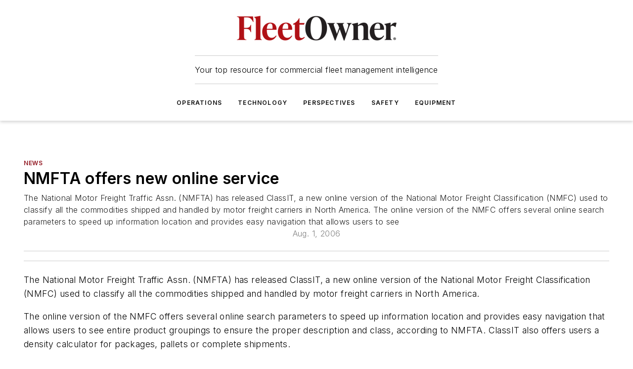

--- FILE ---
content_type: text/html;charset=utf-8
request_url: https://www.fleetowner.com/news/article/21661805/nmfta-offers-new-online-service
body_size: 61179
content:
<!DOCTYPE html><html  lang="en"><head><meta charset="utf-8"><meta name="viewport" content="width=device-width, initial-scale=1, shrink-to-fit=no"><script type="text/javascript" src="/ruxitagentjs_ICA7NVfqrux_10327251022105625.js" data-dtconfig="rid=RID_1348176634|rpid=1905247048|domain=fleetowner.com|reportUrl=/rb_bf25051xng|app=ea7c4b59f27d43eb|cuc=ll64881i|owasp=1|mel=100000|expw=1|featureHash=ICA7NVfqrux|dpvc=1|lastModification=1765214479370|tp=500,50,0|rdnt=1|uxrgce=1|srbbv=2|agentUri=/ruxitagentjs_ICA7NVfqrux_10327251022105625.js"></script><script type="importmap">{"imports":{"#entry":"/_nuxt/CxR92tmI.js"}}</script><title>NMFTA offers new online service | FleetOwner</title><link href="https://fonts.gstatic.com" rel="preconnect"><link href="https://cdn.cookielaw.org" rel="preconnect"><link href="https://gemenon.graphql.aspire-ebm.com" rel="preconnect"><style type="text/css">
            :root {
              --spacing-unit: 6px;
--spacing: 48px;
--color-line: #CDCDCD;
--color-primary-main: #911620;
--color-primary-container: #d8d8d8;
--color-on-primary-container: #721119;
--color-secondary-main: #404040;
--color-secondary-container: #f5f5f5;
--color-on-secondary-container: #1a1a1a;
--color-black: #0d0d0d;
--color-white: #ffffff;
--color-grey: #b2c3ce;
--color-light-grey: #e0e0e0;
--primary-font-family: Inter;
--site-max-width: 1300px;
            }
          </style><style>@media (max-width:760px){.mobile-hidden{display:none!important}}.admin-layout a{color:#3867a6}.admin-layout .vs__dropdown-toggle{background:#fff;border:1px solid #9da4b0}.ebm-layout{overflow-anchor:none;width:100%}</style><style>@media (max-width:760px){.mobile-hidden[data-v-45fa8452]{display:none!important}}.admin-layout a[data-v-45fa8452]{color:#3867a6}.admin-layout .vs__dropdown-toggle[data-v-45fa8452]{background:#fff;border:1px solid #9da4b0}.ebm-page[data-v-45fa8452]{display:flex;flex-direction:column;font-family:Arial}.ebm-page .hasToolbar[data-v-45fa8452]{max-width:calc(100% - 49px)}.ebm-page__layout[data-v-45fa8452]{z-index:2}.ebm-page__layout[data-v-45fa8452],.ebm-page__page[data-v-45fa8452]{flex:1;pointer-events:none;position:relative}.ebm-page__page[data-v-45fa8452]{display:flex;flex-direction:column;z-index:1}.ebm-page__main[data-v-45fa8452]{flex:1;margin:auto;width:100%}.ebm-page__content[data-v-45fa8452]{padding:0;pointer-events:all}@media (min-width:600px){.ebm-page__content[data-v-45fa8452]{padding:"0 10px"}}.ebm-page__reskin-background[data-v-45fa8452]{background-position:top;background-repeat:no-repeat;background-size:cover;height:100%;left:0;overflow:hidden;position:fixed;top:0;width:100%;z-index:0}.ebm-page__reskin-ad[data-v-45fa8452]{padding:1.5rem 0;position:relative;text-align:center;z-index:1}.ebm-page__siteskin-ad[data-v-45fa8452]{margin-top:24px;pointer-events:all;position:fixed;transition:all 125ms;z-index:100}.ebm-page__siteskin-ad__left[data-v-45fa8452]{right:50%}@media (max-width:1636px){.ebm-page__siteskin-ad__left[data-v-45fa8452]{display:none}}.ebm-page__siteskin-ad__right[data-v-45fa8452]{left:50%}@media (max-width:1636px){.ebm-page__siteskin-ad__right[data-v-45fa8452]{display:none}}.ebm-page .ebm-page__primary[data-v-45fa8452]{margin-top:0}.ebm-page .page-content-wrapper[data-v-45fa8452]{margin:auto;width:100%}.ebm-page .load-more[data-v-45fa8452]{padding:10px 0;pointer-events:all;text-align:center;width:100%}.ebm-page .load-more[data-v-45fa8452]>*{margin:auto;padding:0 5px}.ebm-page .load-more .label[data-v-45fa8452]{display:flex;flex-direction:row}.ebm-page .load-more .label[data-v-45fa8452]>*{margin:0 5px}.ebm-page .footer[data-v-45fa8452]{position:relative}.ebm-page .ebm-page__primary[data-v-45fa8452]{margin-top:calc(var(--spacing)/2)}.ebm-page .ebm-page__content[data-v-45fa8452]{display:flex;flex-direction:column;gap:var(--spacing);margin:0!important}.ebm-page .ebm-page__content[data-v-45fa8452]>*{position:relative}.ebm-page .ebm-page__content[data-v-45fa8452]>:after{background-color:var(--color-line);bottom:auto;bottom:calc(var(--spacing)*-.5*1);content:"";height:1px;left:0;position:absolute;right:0}.ebm-page .ebm-page__content[data-v-45fa8452]>:last-child:after{display:none}.ebm-page .page-content-wrapper[data-v-45fa8452]{display:flex;flex-direction:column;gap:var(--spacing);max-width:var(--site-max-width);padding:0 calc(var(--spacing)/2)}@media (min-width:800px){.ebm-page .page-content-wrapper[data-v-45fa8452]{padding:0 var(--spacing)}}.ebm-page .page-content-wrapper[data-v-45fa8452]>*{position:relative}.ebm-page .page-content-wrapper[data-v-45fa8452]>:after{background-color:var(--color-line);bottom:auto;bottom:calc(var(--spacing)*-.5*1);content:"";height:1px;left:0;position:absolute;right:0}.ebm-page .page-content-wrapper[data-v-45fa8452]>:last-child:after{display:none}.ebm-page .load-more[data-v-45fa8452]{padding:0}.ebm-page .secondary-pages .page-content-wrapper[data-v-45fa8452],.ebm-page.full-width .page-content-wrapper[data-v-45fa8452]{max-width:100%!important;padding:0!important}.ebm-page .secondary-pages .ebm-page__primary[data-v-45fa8452],.ebm-page.full-width .ebm-page__primary[data-v-45fa8452]{margin-top:0!important}@media print{.ebm-page__page[data-v-45fa8452]{display:block}}</style><style>@media (max-width:760px){.mobile-hidden[data-v-06639cce]{display:none!important}}.admin-layout a[data-v-06639cce]{color:#3867a6}.admin-layout .vs__dropdown-toggle[data-v-06639cce]{background:#fff;border:1px solid #9da4b0}#header-leaderboard-ad[data-v-06639cce]{align-items:center;display:flex;justify-content:center;padding:1rem}</style><style>html{scroll-padding-top:calc(var(--header-height) + 16px)}</style><style>@media (max-width:760px){.mobile-hidden[data-v-b96d99b2]{display:none!important}}.admin-layout a[data-v-b96d99b2]{color:#3867a6}.admin-layout .vs__dropdown-toggle[data-v-b96d99b2]{background:#fff;border:1px solid #9da4b0}header[data-v-b96d99b2]{bottom:0;margin:auto;position:sticky;top:0;transition:top .5s cubic-bezier(.645,.045,.355,1);z-index:50}header .reskin-ad[data-v-b96d99b2]{padding:1.5rem 0;text-align:center}.navbar[data-v-b96d99b2]{background-color:#fff;box-shadow:0 3px 6px #00000029;left:0;opacity:1;padding-bottom:2rem;padding-top:2rem;right:0}.navbar .content[data-v-b96d99b2]{margin:auto;max-width:var(--site-max-width);padding:0 calc(var(--spacing)/2)}@media (min-width:800px){.navbar .content[data-v-b96d99b2]{padding:0 var(--spacing)}}.top-navbar[data-v-b96d99b2]{align-items:center;display:flex;justify-content:space-between}@media (max-width:900px){.logo[data-v-b96d99b2]{flex-grow:1}.logo img[data-v-b96d99b2]{max-width:180px}}@media (max-width:450px){.logo img[data-v-b96d99b2]{max-width:140px}}@media (max-width:370px){.logo img[data-v-b96d99b2]{max-width:120px}}@media (max-width:350px){.logo img[data-v-b96d99b2]{max-width:100px}}.bottom-navbar[data-v-b96d99b2]{max-height:100px;overflow:visible;transition:all .15s cubic-bezier(.86,0,.07,1)}.bottom-navbar.hidden[data-v-b96d99b2]{max-height:0;overflow:hidden;transform:scale(0)}.actions[data-v-b96d99b2]{align-items:center;-moz-column-gap:.5rem;column-gap:.5rem;display:flex;flex-basis:0;flex-grow:1}@media (max-width:900px){.actions[data-v-b96d99b2]{flex-basis:auto;flex-grow:0}}.actions.left[data-v-b96d99b2]{justify-content:left}.actions.right[data-v-b96d99b2]{-moz-column-gap:0;column-gap:0;justify-content:right}.actions .login-container[data-v-b96d99b2]{display:flex;gap:16px}@media (max-width:900px){.actions .login-container[data-v-b96d99b2]{gap:8px}}@media (max-width:450px){.actions .login-container[data-v-b96d99b2]{gap:4px}}@media (max-width:900px){.search-icon[data-v-b96d99b2]{display:none}}.cta[data-v-b96d99b2]{border-bottom:1px solid var(--color-line);border-top:1px solid var(--color-line);margin:1.5rem auto auto;width:-moz-fit-content;width:fit-content}@media (max-width:900px){.cta[data-v-b96d99b2]{display:none}}.sub-menu[data-v-b96d99b2]{align-items:center;display:flex;justify-content:center;list-style:none;margin-top:1.5rem;padding:0;white-space:nowrap}@media (max-width:1000px){.sub-menu[data-v-b96d99b2]{display:none}}.sub-menu-item[data-v-b96d99b2]{margin-left:1rem;margin-right:1rem}.menu-item[data-v-b96d99b2],.sub-menu-link[data-v-b96d99b2]{color:var(--color-black);font-size:.75rem;font-weight:600;letter-spacing:.1em;text-transform:uppercase}.popover-menu[data-v-b96d99b2]{align-items:flex-start;background-color:#fff;box-shadow:0 3px 6px #00000029;display:flex;flex-direction:column;justify-content:left;padding:1.5rem;text-align:left;width:200px}.popover-menu .menu-item[data-v-b96d99b2]{align-items:center;display:flex;margin-bottom:1rem}.popover-menu .menu-item .icon[data-v-b96d99b2]{margin-right:1rem}</style><style>@media (max-width:760px){.mobile-hidden{display:none!important}}.admin-layout a{color:#3867a6}.admin-layout .vs__dropdown-toggle{background:#fff;border:1px solid #9da4b0}.ebm-icon{cursor:pointer}.ebm-icon .tooltip-wrapper{display:block}.ebm-icon.disabled{cursor:not-allowed}.ebm-icon.arrowUp{margin-top:3px}.ebm-icon.arrowDown{margin-top:-5px;transform:rotate(180deg)}.ebm-icon.loading{animation-duration:2s;animation-iteration-count:infinite;animation-name:spin;animation-timing-function:linear}.ebm-icon.label{align-items:center;display:flex;flex-direction:column;font-size:.8em;justify-content:center;padding:0 5px}@keyframes spin{0%{transform:rotate(0)}to{transform:rotate(1turn)}}.ebm-icon .icon,.ebm-icon svg{display:block}</style><style>@media (max-width:760px){.mobile-hidden{display:none!important}}.admin-layout a{color:#3867a6}.admin-layout .vs__dropdown-toggle{background:#fff;border:1px solid #9da4b0}.ebm-mega-menu{background-color:var(--color-black);color:#fff;container-type:inline-size;display:none;height:100%;left:0;opacity:0;overflow:auto;position:fixed;text-align:center;top:0;transition-behavior:allow-discrete;transition-duration:.3s;transition-property:overlay display opacity;width:100%}.ebm-mega-menu.cms-user-logged-in{left:49px;width:calc(100% - 49px)}.ebm-mega-menu.open{display:block;opacity:1}@starting-style{.ebm-mega-menu.open{opacity:0}}@container (max-width: 750px){.ebm-mega-menu .mega-menu-header{display:flex}}.ebm-mega-menu .mega-menu-header .icon{margin-left:30px;margin-top:40px;width:24px}.ebm-mega-menu .mega-menu-header .logo{height:35px;max-width:100%}@container (min-width: 750px){.ebm-mega-menu .mega-menu-header .logo{height:50px;margin-bottom:30px}}@container (max-width: 750px){.ebm-mega-menu .mega-menu-header .logo{margin-top:20px}.ebm-mega-menu .mega-menu-header .logo img{height:auto;margin-left:5px;max-width:140px}}.ebm-mega-menu .mega-menu-container{margin:auto}@container (min-width: 750px){.ebm-mega-menu .mega-menu-container{max-width:850px;width:100%}}.ebm-mega-menu .mega-menu-container .search-field{padding-bottom:50px}@container (max-width: 900px){.ebm-mega-menu .mega-menu-container .search-field{margin-left:calc(var(--spacing)/2);margin-right:calc(var(--spacing)/2)}}.ebm-mega-menu .mega-menu-container .nav-links{display:grid;gap:calc(var(--spacing)/2);grid-template-columns:1fr;position:relative}.ebm-mega-menu .mega-menu-container .nav-links:after{background-color:var(--color-line);bottom:auto;bottom:calc(var(--spacing)*-.5*1);content:"";height:1px;left:0;position:absolute;right:0}.ebm-mega-menu .mega-menu-container .nav-links:last-child:after{display:none}@container (max-width: 900px){.ebm-mega-menu .mega-menu-container .nav-links{margin-left:calc(var(--spacing)/2);margin-right:calc(var(--spacing)/2)}}@container (min-width: 750px){.ebm-mega-menu .mega-menu-container .nav-links{gap:calc(var(--spacing)*2);grid-template-columns:1fr 1fr 1fr;padding-bottom:var(--spacing)}}.ebm-mega-menu .mega-menu-container .nav-links .section{display:flex;flex-direction:column;font-weight:400;list-style:none;text-align:center}@container (max-width: 750px){.ebm-mega-menu .mega-menu-container .nav-links .section{gap:5px;padding-top:30px;position:relative}.ebm-mega-menu .mega-menu-container .nav-links .section:after{background-color:var(--color-line);bottom:auto;bottom:calc(var(--spacing)*-.5*1);content:"";height:1px;left:0;position:absolute;right:0}.ebm-mega-menu .mega-menu-container .nav-links .section:last-child:after{display:none}.ebm-mega-menu .mega-menu-container .nav-links .section:first-child{padding-top:15px}}@container (min-width: 750px){.ebm-mega-menu .mega-menu-container .nav-links .section{border-bottom:none;font-size:1.25rem;gap:16px;position:relative;text-align:left}.ebm-mega-menu .mega-menu-container .nav-links .section:after{background-color:var(--color-line);bottom:0;content:"";height:100%;left:auto;position:absolute;right:calc(var(--spacing)*-.5*2);top:0;width:1px}.ebm-mega-menu .mega-menu-container .nav-links .section:last-child:after{display:none}}.ebm-mega-menu .mega-menu-container .nav-links .section a{color:#fff}.ebm-mega-menu .mega-menu-container .nav-links .section .title{font-size:.75rem;font-weight:400;text-transform:uppercase}.ebm-mega-menu .mega-menu-container .affiliate-links{display:flex;justify-content:center;margin-top:var(--spacing);padding:calc(var(--spacing)*.5);position:relative}.ebm-mega-menu .mega-menu-container .affiliate-links:after{background-color:var(--color-line);bottom:auto;bottom:calc(var(--spacing)*-.5*1);content:"";height:1px;left:0;position:absolute;right:0}.ebm-mega-menu .mega-menu-container .affiliate-links:last-child:after{display:none}.ebm-mega-menu .mega-menu-container .affiliate-links .ebm-affiliated-brands-direction{flex-direction:column;gap:calc(var(--spacing)*.5)}.ebm-mega-menu .mega-menu-container .social-links{align-items:center;display:flex;flex-direction:column;font-size:.75rem;justify-content:center;margin-top:var(--spacing);padding:calc(var(--spacing)*.5);text-transform:uppercase}.ebm-mega-menu .mega-menu-container .social-links .socials{gap:16px;margin:16px 16px 24px}</style><style>@media (max-width:760px){.mobile-hidden{display:none!important}}.admin-layout a{color:#3867a6}.admin-layout .vs__dropdown-toggle{background:#fff;border:1px solid #9da4b0}.ebm-search-field{container-type:inline-size;position:relative}.ebm-search-field .input{padding:10px 0;position:relative;width:100%}.ebm-search-field .input .icon{bottom:0;height:24px;margin:auto;position:absolute;right:.5rem;top:0}.ebm-search-field .input .clear-icon{bottom:0;height:24px;margin:auto;position:absolute;right:2.5rem;top:0}.ebm-search-field .input input{background-color:var(--c4e26338);border:1px solid var(--7798abdd);border-radius:5px;color:var(--0c12ecfc);font-size:1em;padding:1rem 8px 1rem 20px;width:100%}.ebm-search-field .sponsor-container{align-items:center;display:flex;font-size:.5rem;gap:5px;height:24px;margin:auto;position:absolute;right:10%;top:20%}@container (max-width: 750px){.ebm-search-field .sponsor-container{justify-content:flex-end;padding:10px 15px 0 0;position:static}}.ebm-search-field input[type=search]::-webkit-search-cancel-button,.ebm-search-field input[type=search]::-webkit-search-decoration{-webkit-appearance:none;appearance:none}</style><style>@media (max-width:760px){.mobile-hidden[data-v-3823c912]{display:none!important}}.admin-layout a[data-v-3823c912]{color:#3867a6}.admin-layout .vs__dropdown-toggle[data-v-3823c912]{background:#fff;border:1px solid #9da4b0}.ebm-affiliated-brands[data-v-3823c912]{display:flex;flex-direction:row;font-size:.75rem}.ebm-affiliated-brands__label[data-v-3823c912]{display:block;padding:0 calc(var(--spacing)/2)}.ebm-affiliated-brands__links[data-v-3823c912]{display:flex;flex-direction:row;flex-wrap:wrap;justify-content:center}.ebm-affiliated-brands__links>div[data-v-3823c912]{padding:0 calc(var(--spacing)/4)}.ebm-affiliated-brands__links>div a[data-v-3823c912]{color:var(--link-color);font-weight:600}</style><style>@media (max-width:760px){.mobile-hidden[data-v-8e92f456]{display:none!important}}.admin-layout a[data-v-8e92f456]{color:#3867a6}.admin-layout .vs__dropdown-toggle[data-v-8e92f456]{background:#fff;border:1px solid #9da4b0}.ebm-socials[data-v-8e92f456]{display:flex;flex-wrap:wrap}.ebm-socials__icon[data-v-8e92f456]{cursor:pointer;margin-right:7px;text-decoration:none}.ebm-socials .text[data-v-8e92f456]{height:0;overflow:hidden;text-indent:-9999px}</style><style>@media (max-width:760px){.mobile-hidden{display:none!important}}.admin-layout a{color:#3867a6}.admin-layout .vs__dropdown-toggle{background:#fff;border:1px solid #9da4b0}.ebm-ad-target__outer{display:flex;height:auto;justify-content:center;max-width:100%;width:100%}.ebm-ad-target__inner{align-items:center;display:flex}.ebm-ad-target img{max-width:100%}.ebm-ad-target iframe{box-shadow:0 .125rem .25rem #00000013}</style><style>@media (max-width:760px){.mobile-hidden[data-v-4c12f864]{display:none!important}}.admin-layout a[data-v-4c12f864]{color:#3867a6}.admin-layout .vs__dropdown-toggle[data-v-4c12f864]{background:#fff;border:1px solid #9da4b0}#sticky-bottom-ad[data-v-4c12f864]{align-items:center;background:#000000bf;display:flex;justify-content:center;left:0;padding:8px;position:fixed;right:0;z-index:999}#sticky-bottom-ad .close-button[data-v-4c12f864]{background:none;border:0;color:#fff;cursor:pointer;font-weight:900;margin:8px;position:absolute;right:0;top:0}.slide-up-enter[data-v-4c12f864],.slide-up-leave-to[data-v-4c12f864]{opacity:0;transform:translateY(200px)}.slide-up-enter-active[data-v-4c12f864]{transition:all .25s ease-out}.slide-up-leave-active[data-v-4c12f864]{transition:all .25s ease-in}</style><style>@media (max-width:760px){.mobile-hidden[data-v-0622f0e1]{display:none!important}}.admin-layout a[data-v-0622f0e1]{color:#3867a6}.admin-layout .vs__dropdown-toggle[data-v-0622f0e1]{background:#fff;border:1px solid #9da4b0}.grid[data-v-0622f0e1]{container-type:inline-size;margin:auto}.grid .grid-row[data-v-0622f0e1]{position:relative}.grid .grid-row[data-v-0622f0e1]:after{background-color:var(--color-line);bottom:auto;bottom:calc(var(--spacing)*-.5*1);content:"";height:1px;left:0;position:absolute;right:0}.grid .grid-row.hide-bottom-border[data-v-0622f0e1]:after,.grid .grid-row[data-v-0622f0e1]:last-child:after{display:none}@container (width >= 750px){.grid .grid-row.mobile-only[data-v-0622f0e1]{display:none}}@container (width < 750px){.grid .grid-row.exclude-mobile[data-v-0622f0e1]{display:none}}</style><style>@media (max-width:760px){.mobile-hidden[data-v-840eddae]{display:none!important}}.admin-layout a[data-v-840eddae]{color:#3867a6}.admin-layout .vs__dropdown-toggle[data-v-840eddae]{background:#fff;border:1px solid #9da4b0}.web-row[data-v-840eddae]{container-type:inline-size}.web-row .row[data-v-840eddae]{--col-size:calc(50% - var(--spacing)*1/2);display:grid;padding-bottom:0ver;padding-top:0;width:100%}@media (min-width:750px){.web-row .row[data-v-840eddae]{padding-left:0;padding-right:0}}@media (min-width:500px){.web-row .row.restricted[data-v-840eddae]{margin:auto;max-width:66%}}.web-row .row .column-wrapper[data-v-840eddae]{display:flex;order:0;width:100%}.web-row .row.largest_first.layout1_2 .column-wrapper[data-v-840eddae]:nth-child(2),.web-row .row.largest_first.layout1_2_1 .column-wrapper[data-v-840eddae]:nth-child(2),.web-row .row.largest_first.layout1_3 .column-wrapper[data-v-840eddae]:nth-child(2){order:-1}@container (min-width: 750px){.web-row .row.layout1_1[data-v-840eddae]{display:grid;grid-template-columns:minmax(0,1fr) minmax(0,1fr)}.web-row .row.layout1_1 .column-wrapper[data-v-840eddae]{position:relative}.web-row .row.layout1_1 .column-wrapper[data-v-840eddae]:after{background-color:var(--color-line);bottom:0;content:"";height:100%;left:auto;position:absolute;right:calc(var(--spacing)*-.5*1);top:0;width:1px}.web-row .row.layout1_1 .column-wrapper[data-v-840eddae]:last-child:after{display:none}.web-row .row.layout1_2[data-v-840eddae]{display:grid;grid-template-columns:minmax(0,var(--col-size)) minmax(0,var(--col-size))}.web-row .row.layout1_2 .column-wrapper[data-v-840eddae]{position:relative}.web-row .row.layout1_2 .column-wrapper[data-v-840eddae]:after{background-color:var(--color-line);bottom:0;content:"";height:100%;left:auto;position:absolute;right:calc(var(--spacing)*-.5*1);top:0;width:1px}.web-row .row.layout1_2 .column-wrapper[data-v-840eddae]:last-child:after{display:none}.web-row .row.layout1_2 .column-wrapper[data-v-840eddae]:nth-child(2){order:0!important}}@container (min-width: 1050px){.web-row .row.layout1_2[data-v-840eddae]{--col-size:calc(33.33333% - var(--spacing)*2/3);grid-template-columns:var(--col-size) calc(var(--col-size)*2 + var(--spacing))}}@container (min-width: 750px){.web-row .row.layout2_1[data-v-840eddae]{display:grid;grid-template-columns:minmax(0,var(--col-size)) minmax(0,var(--col-size))}.web-row .row.layout2_1 .column-wrapper[data-v-840eddae]{position:relative}.web-row .row.layout2_1 .column-wrapper[data-v-840eddae]:after{background-color:var(--color-line);bottom:0;content:"";height:100%;left:auto;position:absolute;right:calc(var(--spacing)*-.5*1);top:0;width:1px}.web-row .row.layout2_1 .column-wrapper[data-v-840eddae]:last-child:after{display:none}}@container (min-width: 1050px){.web-row .row.layout2_1[data-v-840eddae]{--col-size:calc(33.33333% - var(--spacing)*2/3);grid-template-columns:calc(var(--col-size)*2 + var(--spacing)) var(--col-size)}}@container (min-width: 1100px){.web-row .row.layout1_1_1[data-v-840eddae]{--col-size:calc(33.33333% - var(--spacing)*2/3);display:grid;grid-template-columns:minmax(0,var(--col-size)) minmax(0,var(--col-size)) minmax(0,var(--col-size))}.web-row .row.layout1_1_1 .column-wrapper[data-v-840eddae]{position:relative}.web-row .row.layout1_1_1 .column-wrapper[data-v-840eddae]:after{background-color:var(--color-line);bottom:0;content:"";height:100%;left:auto;position:absolute;right:calc(var(--spacing)*-.5*1);top:0;width:1px}.web-row .row.layout1_1_1 .column-wrapper[data-v-840eddae]:last-child:after{display:none}}</style><style>@media (max-width:760px){.mobile-hidden{display:none!important}}.admin-layout a{color:#3867a6}.admin-layout .vs__dropdown-toggle{background:#fff;border:1px solid #9da4b0}.web-grid-title{align-items:center;container-type:inline-size;font-family:var(--primary-font-family);margin-bottom:calc(var(--spacing)/2);max-width:100%;width:100%}.web-grid-title .title{display:flex;flex:1 0 auto;font-size:1.9rem;font-weight:600;gap:var(--spacing-unit);letter-spacing:-.01em;line-height:40px;max-width:100%;overflow:hidden;text-overflow:ellipsis}.web-grid-title .title .grid-title-image-icon{height:23px;margin-top:8px}.web-grid-title.has-link .title{max-width:calc(100% - 100px)}.web-grid-title .divider{background-color:var(--color-line);height:1px;width:100%}.web-grid-title .view-more{color:var(--color-primary-main);cursor:primary;flex:0 1 auto;font-size:.75rem;font-weight:600;letter-spacing:.05em;line-height:18px;text-transform:uppercase;white-space:nowrap}@container (max-width: 500px){.web-grid-title .view-more{display:none}}.web-grid-title.primary{display:flex;gap:5px}.web-grid-title.primary .topbar,.web-grid-title.secondary .divider,.web-grid-title.secondary .view-more{display:none}.web-grid-title.secondary .topbar{background-color:var(--color-primary-main);height:8px;margin-bottom:calc(var(--spacing)/3);width:80px}</style><style>@media (max-width:760px){.mobile-hidden[data-v-2e2a3563]{display:none!important}}.admin-layout a[data-v-2e2a3563]{color:#3867a6}.admin-layout .vs__dropdown-toggle[data-v-2e2a3563]{background:#fff;border:1px solid #9da4b0}.column[data-v-2e2a3563]{align-items:stretch;display:flex;flex-wrap:wrap;height:100%;position:relative}.column[data-v-2e2a3563],.column .standard-blocks[data-v-2e2a3563],.column .sticky-blocks[data-v-2e2a3563]{width:100%}.column.block-align-center[data-v-2e2a3563]{align-items:center;justify-content:center}.column.block-align-top[data-v-2e2a3563]{align-items:top;flex-direction:column}.column.block-align-sticky[data-v-2e2a3563]{align-items:start;display:block;justify-content:center}.column.block-align-equalize[data-v-2e2a3563]{align-items:stretch}.column .sticky-blocks.has-standard[data-v-2e2a3563]{margin-top:var(--spacing)}.column .block-wrapper[data-v-2e2a3563]{max-width:100%;position:relative}.column .block-wrapper[data-v-2e2a3563]:after{background-color:var(--color-line);bottom:auto;bottom:calc(var(--spacing)*-.5*1);content:"";height:1px;left:0;position:absolute;right:0}.column .block-wrapper.hide-bottom-border[data-v-2e2a3563]:after,.column .block-wrapper[data-v-2e2a3563]:last-child:after,.column .standard-blocks:not(.has-sticky) .block-wrapper[data-v-2e2a3563]:last-child:after,.column .sticky-blocks .block-wrapper[data-v-2e2a3563]:last-child:after{display:none}@media print{.column[data-v-2e2a3563]{height:auto}}</style><style>@media (max-width:760px){.mobile-hidden[data-v-a4efc542]{display:none!important}}.admin-layout a[data-v-a4efc542]{color:#3867a6}.admin-layout .vs__dropdown-toggle[data-v-a4efc542]{background:#fff;border:1px solid #9da4b0}.block[data-v-a4efc542]{display:flex;flex-direction:column;overflow:visible;width:100%}.block .block-title[data-v-a4efc542]{margin-bottom:calc(var(--spacing)/2)}.block .above-cta[data-v-a4efc542]{height:100%}.block .title[data-v-a4efc542]{font-size:1rem;line-height:1rem;text-transform:uppercase}.block .title a[data-v-a4efc542]{color:inherit;text-decoration:none}.block .title a[data-v-a4efc542]:hover{text-decoration:underline}.block .title template[data-v-a4efc542]{display:inline-block}.block .content[data-v-a4efc542]{display:flex;width:100%}.block .cta[data-v-a4efc542]{align-items:center;display:flex;flex-direction:column;font-size:1rem;gap:calc(var(--spacing)/2);justify-content:space-between}@container (width > 500px){.block .cta[data-v-a4efc542]{flex-direction:row}}</style><style>@media (max-width:760px){.mobile-hidden[data-v-3dec0756]{display:none!important}}.admin-layout a[data-v-3dec0756]{color:#3867a6}.admin-layout .vs__dropdown-toggle[data-v-3dec0756]{background:#fff;border:1px solid #9da4b0}.ebm-button-wrapper[data-v-3dec0756]{display:inline-block}.ebm-button-wrapper .ebm-button[data-v-3dec0756]{border:1px solid;border-radius:.1rem;cursor:pointer;display:block;font-weight:600;outline:none;text-transform:uppercase;width:100%}.ebm-button-wrapper .ebm-button .content[data-v-3dec0756]{align-items:center;display:flex;gap:var(--spacing-unit);justify-content:center}.ebm-button-wrapper .ebm-button .content.icon-right[data-v-3dec0756]{flex-direction:row-reverse}.ebm-button-wrapper .ebm-button[data-v-3dec0756]:focus,.ebm-button-wrapper .ebm-button[data-v-3dec0756]:hover{box-shadow:0 0 .1rem #3e5d8580;filter:contrast(125%)}.ebm-button-wrapper .ebm-button[data-v-3dec0756]:active{box-shadow:0 0 .3rem #1c417280}.ebm-button-wrapper .ebm-button[data-v-3dec0756]:active:after{height:200px;width:200px}.ebm-button-wrapper .ebm-button--small[data-v-3dec0756]{font-size:.75rem;padding:.2rem .4rem}.ebm-button-wrapper .ebm-button--medium[data-v-3dec0756]{font-size:.75rem;padding:.3rem .6rem}.ebm-button-wrapper .ebm-button--large[data-v-3dec0756]{font-size:.75rem;line-height:1.25rem;padding:.5rem 1rem}@media (max-width:450px){.ebm-button-wrapper .ebm-button--large[data-v-3dec0756]{padding:.5rem}}.ebm-button-wrapper .ebm-button--fullWidth[data-v-3dec0756]{font-size:1.15rem;margin:0 auto;padding:.5rem 1rem;width:100%}.ebm-button-wrapper.primary .ebm-button[data-v-3dec0756],.ebm-button-wrapper.solid .ebm-button[data-v-3dec0756]{background-color:var(--button-accent-color);border-color:var(--button-accent-color);color:var(--button-text-color)}.ebm-button-wrapper.primary .ebm-button[data-v-3dec0756]:hover,.ebm-button-wrapper.solid .ebm-button[data-v-3dec0756]:hover{text-decoration:underline}.ebm-button-wrapper.hollow .ebm-button[data-v-3dec0756]{background-color:transparent;background-color:#fff;border:1px solid var(--button-accent-color);color:var(--button-accent-color)}.ebm-button-wrapper.hollow .ebm-button[data-v-3dec0756]:hover{text-decoration:underline}.ebm-button-wrapper.borderless .ebm-button[data-v-3dec0756]{background-color:transparent;border-color:transparent;color:var(--button-accent-color)}.ebm-button-wrapper.borderless .ebm-button[data-v-3dec0756]:hover{background-color:var(--button-accent-color);color:#fff;text-decoration:underline}.ebm-button-wrapper .ebm-button[data-v-3dec0756]{transition:all .15s ease-in-out}</style><style>@media (max-width:760px){.mobile-hidden{display:none!important}}.admin-layout a{color:#3867a6}.admin-layout .vs__dropdown-toggle{background:#fff;border:1px solid #9da4b0}.web-footer-new{display:flex;font-size:1rem;font-weight:400;justify-content:center;padding-bottom:calc(var(--spacing)/2);pointer-events:all;width:100%}.web-footer-new a{color:var(--link-color)}.web-footer-new .container{display:flex;justify-content:center;width:100%}.web-footer-new .container .container-wrapper{display:flex;flex-direction:column;gap:var(--spacing);width:100%}@media (min-width:800px){.web-footer-new .container{flex-direction:row}}.web-footer-new .container .row{position:relative;width:100%}.web-footer-new .container .row:after{background-color:var(--color-line);bottom:auto;bottom:calc(var(--spacing)*-.5*1);content:"";height:1px;left:0;position:absolute;right:0}.web-footer-new .container .row:last-child:after{display:none}.web-footer-new .container .row.full-width{justify-items:center}.web-footer-new .container .column-wrapper{display:grid;gap:var(--spacing);grid-template-columns:1fr}.web-footer-new .container .column-wrapper.full-width{max-width:var(--site-max-width)!important;padding:0 calc(var(--spacing)*1.5);width:100%}.web-footer-new .container .column-wrapper .col{align-items:center;display:flex;flex-direction:column;gap:calc(var(--spacing)/4);justify-content:center;margin:0 auto;max-width:80%;position:relative;text-align:center}.web-footer-new .container .column-wrapper .col:after{background-color:var(--color-line);bottom:auto;bottom:calc(var(--spacing)*-.5*1);content:"";height:1px;left:0;position:absolute;right:0}.web-footer-new .container .column-wrapper .col:last-child:after{display:none}.web-footer-new .container .column-wrapper .col.valign-middle{align-self:center}@media (min-width:800px){.web-footer-new .container .column-wrapper{align-items:start;gap:var(--spacing)}.web-footer-new .container .column-wrapper.cols1_1_1{grid-template-columns:1fr 1fr 1fr}.web-footer-new .container .column-wrapper.cols1_1{grid-template-columns:1fr 1fr}.web-footer-new .container .column-wrapper .col{align-items:start;max-width:100%;position:relative;text-align:left}.web-footer-new .container .column-wrapper .col:after{background-color:var(--color-line);bottom:0;content:"";height:100%;left:auto;position:absolute;right:calc(var(--spacing)*-.5*1);top:0;width:1px}.web-footer-new .container .column-wrapper .col:last-child:after{display:none}}.web-footer-new .corporatelogo{align-self:center;filter:brightness(0);height:auto;margin-right:var(--spacing-unit);width:100px}.web-footer-new .menu-copyright{align-items:center;display:flex;flex-direction:column;gap:calc(var(--spacing)/2)}.web-footer-new .menu-copyright.full-width{max-width:var(--site-max-width);padding:0 calc(var(--spacing)*1.5);width:100%}.web-footer-new .menu-copyright .links{display:flex;font-size:.75rem;gap:calc(var(--spacing)/4);list-style:none;margin:0;padding:0}.web-footer-new .menu-copyright .copyright{display:flex;flex-direction:row;flex-wrap:wrap;font-size:.8em;justify-content:center}@media (min-width:800px){.web-footer-new .menu-copyright{flex-direction:row;justify-content:space-between}}.web-footer-new .blocktitle{color:#000;font-size:1.1rem;font-weight:600;width:100%}.web-footer-new .web-affiliated-brands-direction{flex-direction:column}@media (min-width:800px){.web-footer-new .web-affiliated-brands-direction{flex-direction:row}}</style><style>@media (max-width:760px){.mobile-hidden{display:none!important}}.admin-layout a{color:#3867a6}.admin-layout .vs__dropdown-toggle{background:#fff;border:1px solid #9da4b0}.ebm-web-subscribe-wrapper{display:flex;flex-direction:column;height:100%;overflow:auto}.ebm-web-subscribe-content{height:100%;overflow:auto;padding:calc(var(--spacing)*.5) var(--spacing)}@container (max-width: 750px){.ebm-web-subscribe-content{padding-bottom:100%}}.ebm-web-subscribe-content .web-subscribe-header .web-subscribe-title{align-items:center;display:flex;gap:var(--spacing);justify-content:space-between;line-height:normal}.ebm-web-subscribe-content .web-subscribe-header .web-subscribe-title .close-button{align-items:center;cursor:pointer;display:flex;font-size:.75rem;font-weight:600;text-transform:uppercase}.ebm-web-subscribe-content .web-subscribe-header .web-subscribe-subtext{padding-bottom:var(--spacing)}.ebm-web-subscribe-content .web-subscribe-header .newsletter-items{display:grid;gap:10px;grid-template-columns:1fr 1fr}@container (max-width: 750px){.ebm-web-subscribe-content .web-subscribe-header .newsletter-items{grid-template-columns:1fr}}.ebm-web-subscribe-content .web-subscribe-header .newsletter-items .newsletter-item{border:1px solid var(--color-line);display:flex;flex-direction:row;flex-direction:column;gap:1rem;padding:1rem}.ebm-web-subscribe-content .web-subscribe-header .newsletter-items .newsletter-item .newsletter-title{display:flex;font-size:1.25rem;font-weight:600;justify-content:space-between;letter-spacing:-.01em;line-height:25px}.ebm-web-subscribe-content .web-subscribe-header .newsletter-items .newsletter-item .newsletter-description{font-size:1rem;font-weight:400;letter-spacing:.0125em;line-height:24px}.web-subscribe-footer{background-color:#fff;box-shadow:0 4px 16px #00000040;width:100%}.web-subscribe-footer .subscribe-footer-wrapper{padding:var(--spacing)!important}.web-subscribe-footer .subscribe-footer-wrapper .user-info-container{align-items:center;display:flex;justify-content:space-between;padding-bottom:calc(var(--spacing)*.5)}.web-subscribe-footer .subscribe-footer-wrapper .user-info-container .nl-user-info{align-items:center;display:flex;gap:10px}.web-subscribe-footer .subscribe-footer-wrapper .subscribe-login-container .nl-selected{font-size:1.25rem;font-weight:600;margin-bottom:10px}.web-subscribe-footer .subscribe-footer-wrapper .subscribe-login-container .form-fields-setup{display:flex;gap:calc(var(--spacing)*.125);padding-top:calc(var(--spacing)*.5)}@container (max-width: 1050px){.web-subscribe-footer .subscribe-footer-wrapper .subscribe-login-container .form-fields-setup{display:block}}.web-subscribe-footer .subscribe-footer-wrapper .subscribe-login-container .form-fields-setup .web-form-fields{z-index:100}.web-subscribe-footer .subscribe-footer-wrapper .subscribe-login-container .form-fields-setup .web-form-fields .field-label{font-size:.75rem}.web-subscribe-footer .subscribe-footer-wrapper .subscribe-login-container .form-fields-setup .form{display:flex;gap:calc(var(--spacing)*.125)}@container (max-width: 750px){.web-subscribe-footer .subscribe-footer-wrapper .subscribe-login-container .form-fields-setup .form{flex-direction:column;padding-bottom:calc(var(--spacing)*.5)}}.web-subscribe-footer .subscribe-footer-wrapper .subscribe-login-container .form-fields-setup .form .vs__dropdown-menu{max-height:8rem}@container (max-width: 750px){.web-subscribe-footer .subscribe-footer-wrapper .subscribe-login-container .form-fields-setup .form .vs__dropdown-menu{max-height:4rem}}.web-subscribe-footer .subscribe-footer-wrapper .subscribe-login-container .form-fields-setup .subscribe-button{margin-top:calc(var(--spacing)*.5);width:20%}@container (max-width: 1050px){.web-subscribe-footer .subscribe-footer-wrapper .subscribe-login-container .form-fields-setup .subscribe-button{width:100%}}.web-subscribe-footer .subscribe-footer-wrapper .subscribe-login-container .form-fields-setup .subscribe-button .ebm-button{height:3rem}.web-subscribe-footer .subscribe-footer-wrapper .subscribe-login-container .compliance-field{font-size:.75rem;line-height:18px;z-index:-1}.web-subscribe-footer .subscribe-footer-wrapper a{color:#000;text-decoration:underline}.web-subscribe-footer .subscribe-footer-wrapper .subscribe-consent{font-size:.75rem;letter-spacing:.025em;line-height:18px;padding:5px 0}.web-subscribe-footer .subscribe-footer-wrapper .account-check{padding-top:calc(var(--spacing)*.25)}</style><style>@media (max-width:760px){.mobile-hidden{display:none!important}}.admin-layout a{color:#3867a6}.admin-layout .vs__dropdown-toggle{background:#fff;border:1px solid #9da4b0}.ebm-web-pane{container-type:inline-size;height:100%;pointer-events:all;position:fixed;right:0;top:0;width:100%;z-index:100}.ebm-web-pane.hidden{pointer-events:none}.ebm-web-pane.hidden .web-pane-mask{opacity:0}.ebm-web-pane.hidden .contents{max-width:0}.ebm-web-pane .web-pane-mask{background-color:#000;display:table;height:100%;opacity:.8;padding:16px;transition:all .3s ease;width:100%}.ebm-web-pane .contents{background-color:#fff;bottom:0;max-width:1072px;position:absolute;right:0;top:0;transition:all .3s ease;width:100%}.ebm-web-pane .contents.cms-user-logged-in{width:calc(100% - 49px)}.ebm-web-pane .contents .close-icon{cursor:pointer;display:flex;justify-content:flex-end;margin:10px}</style><style>@media (max-width:760px){.mobile-hidden{display:none!important}}.admin-layout a{color:#3867a6}.admin-layout .vs__dropdown-toggle{background:#fff;border:1px solid #9da4b0}.gam-slot-builder{min-width:300px;width:100%}.gam-slot-builder iframe{max-width:100%;overflow:hidden}</style><style>@media (max-width:760px){.mobile-hidden{display:none!important}}.admin-layout a{color:#3867a6}.admin-layout .vs__dropdown-toggle{background:#fff;border:1px solid #9da4b0}.web-content-title-new{display:flex;flex-direction:column;gap:calc(var(--spacing));width:100%}.web-content-title-new>*{position:relative}.web-content-title-new>:after{background-color:var(--color-line);bottom:auto;bottom:calc(var(--spacing)*-.5*1);content:"";height:1px;left:0;position:absolute;right:0}.web-content-title-new>:last-child:after{display:none}.web-content-title-new .above-line{container-type:inline-size;display:flex;flex-direction:column;gap:calc(var(--spacing)/2)}.web-content-title-new .above-line .section-wrapper{display:flex;gap:calc(var(--spacing)/4)}.web-content-title-new .above-line .section-wrapper.center{margin-left:auto;margin-right:auto}.web-content-title-new .above-line .sponsored-label{color:var(--color-primary-main);font-size:.75rem;font-weight:600;letter-spacing:.05rem;text-transform:uppercase}.web-content-title-new .above-line .section{font-size:.75rem;font-weight:600;letter-spacing:.05em;text-transform:uppercase}.web-content-title-new .above-line .event-info{display:flex;flex-direction:column;font-size:.9rem;gap:calc(var(--spacing)/2)}.web-content-title-new .above-line .event-info .column{display:flex;flex-direction:column;font-size:.9rem;gap:calc(var(--spacing)/4);width:100%}.web-content-title-new .above-line .event-info .column .content{display:flex;gap:calc(var(--spacing)/4)}.web-content-title-new .above-line .event-info .column label{flex:0 0 80px;font-weight:600}.web-content-title-new .above-line .event-info>*{position:relative}.web-content-title-new .above-line .event-info>:after{background-color:var(--color-line);bottom:0;content:"";height:100%;left:auto;position:absolute;right:calc(var(--spacing)*-.5*1);top:0;width:1px}.web-content-title-new .above-line .event-info>:last-child:after{display:none}@container (min-width: 600px){.web-content-title-new .above-line .event-info{align-items:center;flex-direction:row;gap:calc(var(--spacing))}.web-content-title-new .above-line .event-info>*{position:relative}.web-content-title-new .above-line .event-info>:after{background-color:var(--color-line);bottom:0;content:"";height:100%;left:auto;position:absolute;right:calc(var(--spacing)*-.5*1);top:0;width:1px}.web-content-title-new .above-line .event-info>:last-child:after{display:none}.web-content-title-new .above-line .event-info .event-location{display:block}}.web-content-title-new .above-line .title-text{font-size:2rem;line-height:1.2}@container (width > 500px){.web-content-title-new .above-line .title-text{font-size:2.75rem}}.web-content-title-new .above-line .author-row{align-items:center;display:flex;flex-direction:column;gap:calc(var(--spacing)/3);justify-content:center}.web-content-title-new .above-line .author-row .all-authors{display:flex;gap:calc(var(--spacing)/3)}.web-content-title-new .above-line .author-row .date-read-time{align-items:center;display:flex;gap:calc(var(--spacing)/3)}.web-content-title-new .above-line .author-row .dot{align-items:center;grid-area:dot}.web-content-title-new .above-line .author-row .dot:after{background-color:#000;content:"";display:block;height:4px;width:4px}.web-content-title-new .above-line .author-row .dot.first{display:none}.web-content-title-new .above-line .author-row .date{grid-area:date}.web-content-title-new .above-line .author-row .read-time{grid-area:read-time}.web-content-title-new .above-line .author-row .date,.web-content-title-new .above-line .author-row .duration,.web-content-title-new .above-line .author-row .read-time{color:#000;opacity:.5}@container (width > 500px){.web-content-title-new .above-line .author-row{flex-direction:row}.web-content-title-new .above-line .author-row .dot.first{display:block}}@container (width > 700px){.web-content-title-new .above-line .author-row{justify-content:flex-start}}.web-content-title-new .above-line .teaser-text{color:#222;font-size:16px;padding-top:8px}@container (width > 500px){.web-content-title-new .above-line .teaser-text{font-size:17px}}@container (width > 700px){.web-content-title-new .above-line .teaser-text{font-size:18px}}@container (width > 1000px){.web-content-title-new .above-line .teaser-text{font-size:19px}}.web-content-title-new .above-line .podcast-series{align-items:center;color:var(--color-primary-main);display:flex;font-size:.85rem;font-weight:500;gap:6px;text-transform:uppercase}.web-content-title-new .below-line{align-items:center;display:flex;justify-content:space-between;width:100%}.web-content-title-new .below-line .print-favorite{display:flex;gap:calc(var(--spacing)/3);justify-content:flex-end}.web-content-title-new .image-wrapper{flex:1 0 auto;width:100%}.web-content-title-new .comment-count{align-items:center;cursor:pointer;display:flex;padding-left:8px}.web-content-title-new .comment-count .viafoura{align-items:center;background-color:transparent!important;display:flex;font-size:16px;font-weight:inherit;padding-left:4px}.web-content-title-new .event-location p{margin:0}.web-content-title-new .highlights h2{margin-bottom:24px}.web-content-title-new .highlights .text{font-size:18px}.web-content-title-new .highlights .text li{margin-bottom:16px}.web-content-title-new .highlights .text li:last-child{margin-bottom:0}.web-content-title-new .author-contributor,.web-content-title-new .company-link{color:#000;display:flex;flex-wrap:wrap}.web-content-title-new .author-contributor a,.web-content-title-new .company-link a{color:inherit!important;font-size:1rem;text-decoration:underline}.web-content-title-new .author-contributor .author{display:flex}.web-content-title-new.center{text-align:center}.web-content-title-new.center .breadcrumb{display:flex;justify-content:center}.web-content-title-new.center .author-row{justify-content:center}</style><style>@media (max-width:760px){.mobile-hidden[data-v-e69042fe]{display:none!important}}.admin-layout a[data-v-e69042fe]{color:#3867a6}.admin-layout .vs__dropdown-toggle[data-v-e69042fe]{background:#fff;border:1px solid #9da4b0}.ebm-share-list[data-v-e69042fe]{display:flex;gap:calc(var(--spacing)/3);list-style:none;overflow:hidden;padding:0;transition:.3s;width:100%}.ebm-share-list li[data-v-e69042fe]{margin:0;padding:0}.ebm-share-item[data-v-e69042fe]{border-radius:4px;cursor:pointer;margin:2px}</style><style>@media (max-width:760px){.mobile-hidden{display:none!important}}.admin-layout a{color:#3867a6}.admin-layout .vs__dropdown-toggle{background:#fff;border:1px solid #9da4b0}.body-block{flex:"1";max-width:100%;width:100%}.body-block .body-content{display:flex;flex-direction:column;gap:calc(var(--spacing)/2);width:100%}.body-block .gate{background:var(--color-secondary-container);border:1px solid var(--color-line);padding:calc(var(--spacing)/2)}.body-block .below-body{border-top:1px solid var(--color-line)}.body-block .below-body .contributors{display:flex;gap:4px;padding-top:calc(var(--spacing)/4)}.body-block .below-body .contributors .contributor{display:flex}.body-block .below-body .ai-attribution{font-size:14px;padding-top:calc(var(--spacing)/4)}.body-block .podcast-player{background-color:var(--color-secondary-container);border:1px solid var(--color-line);border-radius:4px;margin-left:auto!important;margin-right:auto!important;text-align:center;width:100%}.body-block .podcast-player iframe{border:0;width:100%}.body-block .podcast-player .buttons{display:flex;justify-content:center}</style><style>@media (max-width:760px){.mobile-hidden{display:none!important}}.admin-layout a{color:#3867a6}.admin-layout .vs__dropdown-toggle{background:#fff;border:1px solid #9da4b0}.web-body-blocks{--margin:calc(var(--spacing)/2);display:flex;flex-direction:column;gap:15px;max-width:100%;width:100%}.web-body-blocks a{text-decoration:underline}.web-body-blocks .block{container-type:inline-size;font-family:var(--secondary-font);max-width:100%;width:100%}.web-body-blocks .block a{color:var(--link-color)}.web-body-blocks .block .block-title{margin-bottom:calc(var(--spacing)/2)}.web-body-blocks .text{color:inherit;letter-spacing:inherit;margin:auto;max-width:100%}.web-body-blocks img{max-width:100%}.web-body-blocks .iframe{border:0;margin-left:auto!important;margin-right:auto!important;width:100%}.web-body-blocks .facebook .embed,.web-body-blocks .instagram .embed,.web-body-blocks .twitter .embed{max-width:500px}.web-body-blocks .bc-reco-wrapper{padding:calc(var(--spacing)/2)}.web-body-blocks .bc-reco-wrapper .bc-heading{border-bottom:1px solid var(--color-grey);margin-top:0;padding-bottom:calc(var(--spacing)/2);padding-top:0}.web-body-blocks .embed{margin:auto;width:100%}@container (width > 550px){.web-body-blocks .embed.above,.web-body-blocks .embed.below,.web-body-blocks .embed.center,.web-body-blocks .embed.left,.web-body-blocks .embed.right{max-width:calc(50% - var(--margin))}.web-body-blocks .embed.above.small,.web-body-blocks .embed.below.small,.web-body-blocks .embed.center.small,.web-body-blocks .embed.left.small,.web-body-blocks .embed.right.small{max-width:calc(33% - var(--margin))}.web-body-blocks .embed.above.large,.web-body-blocks .embed.below.large,.web-body-blocks .embed.center.large,.web-body-blocks .embed.left.large,.web-body-blocks .embed.right.large{max-width:calc(66% - var(--margin))}.web-body-blocks .embed.above{margin-bottom:var(--margin)}.web-body-blocks .embed.below{margin-top:var(--margin)}.web-body-blocks .embed.left{float:left;margin-right:var(--margin)}.web-body-blocks .embed.right{float:right;margin-left:var(--margin)}}.web-body-blocks .embed.center{clear:both}.web-body-blocks .embed.native{max-width:auto;width:auto}.web-body-blocks .embed.fullWidth{max-width:100%;width:100%}.web-body-blocks .video{margin-top:15px}</style><style>@media (max-width:760px){.mobile-hidden{display:none!important}}.admin-layout a{color:#3867a6}.admin-layout .vs__dropdown-toggle{background:#fff;border:1px solid #9da4b0}.web-html{letter-spacing:inherit;margin:auto;max-width:100%}.web-html .html p:first-child{margin-top:0}.web-html h1,.web-html h2,.web-html h3,.web-html h4,.web-html h5,.web-html h6{margin:revert}.web-html .embedded-image{max-width:40%;width:100%}.web-html .embedded-image img{width:100%}.web-html .left{margin:0 auto 0 0}.web-html .left-wrap{clear:both;float:left;margin:0 1rem 1rem 0}.web-html .right{margin:0 0 0 auto}.web-html .right-wrap{clear:both;float:right;margin:0 0 1rem 1rem}.web-html pre{background-color:#f5f5f5d9;font-family:Courier New,Courier,monospace;padding:4px 8px}.web-html .preview-overlay{background:linear-gradient(180deg,#fff0,#fff);height:125px;margin-bottom:-25px;margin-top:-125px;position:relative;width:100%}.web-html blockquote{background-color:#f8f9fa;border-left:8px solid #dee2e6;line-height:1.5;overflow:hidden;padding:1.5rem}.web-html .pullquote{color:#7c7b7b;float:right;font-size:1.3em;margin:6px 0 6px 12px;max-width:50%;padding:12px 0 12px 12px;position:relative;width:50%}.web-html p:last-of-type{margin-bottom:0}.web-html a{cursor:pointer}</style><style>@media (max-width:760px){.mobile-hidden{display:none!important}}.admin-layout a{color:#3867a6}.admin-layout .vs__dropdown-toggle{background:#fff;border:1px solid #9da4b0}.ebm-ad__embed{clear:both}.ebm-ad__embed>div{border-bottom:1px solid #e0e0e0!important;border-top:1px solid #e0e0e0!important;display:block!important;height:inherit!important;padding:5px 0;text-align:center;width:inherit!important;z-index:1}.ebm-ad__embed>div:before{color:#aaa;content:"ADVERTISEMENT";display:block;font:400 10px/10px Arial,Helvetica,sans-serif}.ebm-ad__embed img{max-width:100%}.ebm-ad__embed iframe{box-shadow:0 .125rem .25rem #00000013;margin:3px 0 10px}</style><style>@media (max-width:760px){.mobile-hidden{display:none!important}}.admin-layout a{color:#3867a6}.admin-layout .vs__dropdown-toggle{background:#fff;border:1px solid #9da4b0}.ebm-web-content-body-sidebars{background-color:var(--color-secondary-container)}.ebm-web-content-body-sidebars .sidebar{border:1px solid var(--color-line);line-height:1.5;padding:20px}.ebm-web-content-body-sidebars .sidebar p:first-child{margin-top:0}.ebm-web-content-body-sidebars .sidebar p:last-child{margin-bottom:0}.ebm-web-content-body-sidebars .sidebar .above{padding-bottom:10px}.ebm-web-content-body-sidebars .sidebar .below{padding-top:10px}</style><style>@media (max-width:760px){.mobile-hidden{display:none!important}}.admin-layout a{color:#3867a6}.admin-layout .vs__dropdown-toggle{background:#fff;border:1px solid #9da4b0}.ebm-web-subscribe{width:100%}.ebm-web-subscribe .web-subscribe-content{align-items:center;display:flex;justify-content:space-between}@container (max-width: 750px){.ebm-web-subscribe .web-subscribe-content{flex-direction:column;text-align:center}}.ebm-web-subscribe .web-subscribe-content .web-subscribe-header{font-size:2rem;font-weight:600;line-height:40px;padding:calc(var(--spacing)*.25);width:80%}@container (max-width: 750px){.ebm-web-subscribe .web-subscribe-content .web-subscribe-header{font-size:1.5rem;padding-top:0}}.ebm-web-subscribe .web-subscribe-content .web-subscribe-header .web-subscribe-subtext{display:flex;font-size:1rem;font-weight:400;padding-top:calc(var(--spacing)*.25)}</style><style>@media (max-width:760px){.mobile-hidden{display:none!important}}.admin-layout a{color:#3867a6}.admin-layout .vs__dropdown-toggle{background:#fff;border:1px solid #9da4b0}.blueconic-recommendations{width:100%}</style><style>@media (max-width:760px){.mobile-hidden{display:none!important}}.admin-layout a{color:#3867a6}.admin-layout .vs__dropdown-toggle{background:#fff;border:1px solid #9da4b0}.blueconic-recommendations{container-type:inline-size}.blueconic-recommendations .featured{border:1px solid var(--color-line);width:100%}.blueconic-recommendations .featured .left,.blueconic-recommendations .featured .right{flex:1 0 50%;padding:calc(var(--spacing)/2)}.blueconic-recommendations .featured .left *,.blueconic-recommendations .featured .right *{color:var(--color-black)}.blueconic-recommendations .featured .left .link:hover,.blueconic-recommendations .featured .right .link:hover{text-decoration:none}.blueconic-recommendations .featured .left{align-items:center;background-color:var(--color-primary-container);display:flex}.blueconic-recommendations .featured .left h2{font-size:1.25rem;font-weight:600}.blueconic-recommendations .featured .right{background-color:var(--color-secondary-container);display:flex;flex-direction:column;gap:calc(var(--spacing)/4)}.blueconic-recommendations .featured .right h2{font-size:1rem}.blueconic-recommendations .featured .right .link{display:flex;font-weight:400;gap:8px}@container (width > 600px){.blueconic-recommendations .featured .left h2{font-size:2rem;line-height:40px}}@container (width > 1000px){.blueconic-recommendations .featured{display:flex}}</style><style>@media (max-width:760px){.mobile-hidden{display:none!important}}.admin-layout a{color:#3867a6}.admin-layout .vs__dropdown-toggle{background:#fff;border:1px solid #9da4b0}.content-list{container-type:inline-size;width:100%}.content-list,.content-list .item-row{align-items:start;display:grid;gap:var(--spacing);grid-template-columns:minmax(0,1fr)}.content-list .item-row{position:relative}.content-list .item-row:after{background-color:var(--color-line);bottom:auto;bottom:calc(var(--spacing)*-.5*1);content:"";height:1px;left:0;position:absolute;right:0}.content-list .item-row:last-child:after{display:none}.content-list .item-row .item{height:100%;position:relative}.content-list .item-row .item:after{background-color:var(--color-line);bottom:auto;bottom:calc(var(--spacing)*-.5*1);content:"";height:1px;left:0;position:absolute;right:0}.content-list .item-row .item:last-child:after{display:none}@container (min-width: 600px){.content-list.multi-col.columns-2 .item-row{grid-template-columns:minmax(0,1fr) minmax(0,1fr)}.content-list.multi-col.columns-2 .item-row .item{position:relative}.content-list.multi-col.columns-2 .item-row .item:after{background-color:var(--color-line);bottom:0;content:"";height:100%;left:auto;position:absolute;right:calc(var(--spacing)*-.5*1);top:0;width:1px}.content-list.multi-col.columns-2 .item-row .item:last-child:after{display:none}}@container (min-width: 750px){.content-list.multi-col.columns-3 .item-row{grid-template-columns:minmax(0,1fr) minmax(0,1fr) minmax(0,1fr)}.content-list.multi-col.columns-3 .item-row .item{position:relative}.content-list.multi-col.columns-3 .item-row .item:after{background-color:var(--color-line);bottom:0;content:"";height:100%;left:auto;position:absolute;right:calc(var(--spacing)*-.5*1);top:0;width:1px}.content-list.multi-col.columns-3 .item-row .item:last-child:after{display:none}}@container (min-width: 900px){.content-list.multi-col.columns-4 .item-row{grid-template-columns:minmax(0,1fr) minmax(0,1fr) minmax(0,1fr) minmax(0,1fr)}.content-list.multi-col.columns-4 .item-row .item{position:relative}.content-list.multi-col.columns-4 .item-row .item:after{background-color:var(--color-line);bottom:0;content:"";height:100%;left:auto;position:absolute;right:calc(var(--spacing)*-.5*1);top:0;width:1px}.content-list.multi-col.columns-4 .item-row .item:last-child:after{display:none}}</style><style>@media (max-width:760px){.mobile-hidden{display:none!important}}.admin-layout a{color:#3867a6}.admin-layout .vs__dropdown-toggle{background:#fff;border:1px solid #9da4b0}.content-item-new{container-type:inline-size;overflow-x:hidden;position:relative;width:100%}.content-item-new .mask{background-color:#00000080;height:100%;left:0;opacity:0;pointer-events:none;position:absolute;top:0;transition:.3s;width:100%;z-index:1}.content-item-new .mask .controls{display:flex;gap:2px;justify-content:flex-end;padding:3px;position:absolute;width:100%}.content-item-new .mask:last-child:after{display:none}.content-item-new.center{text-align:center}.content-item-new.center .section-and-label{justify-content:center}.content-item-new:hover .mask{opacity:1;pointer-events:auto}.content-item-new .image-wrapper{flex:1 0 auto;margin-bottom:calc(var(--spacing)/3);max-width:100%;position:relative}.content-item-new .section-and-label{color:var(--color-primary-main);display:flex;gap:var(--spacing-unit)}.content-item-new .section-and-label .labels,.content-item-new .section-and-label .section-name{color:inherit;display:block;font-family:var(--primary-font-family);font-size:.75rem;font-weight:600;letter-spacing:.05em;line-height:18px;text-decoration:none;text-transform:uppercase}.content-item-new .section-and-label .labels{color:var(--color-grey)}.content-item-new .section-and-label .lock{cursor:unset}.content-item-new.image-left .image-wrapper{margin-right:calc(var(--spacing)/3)}.content-item-new.image-right .image-wrapper{margin-left:calc(var(--spacing)/3)}.content-item-new .text-box{display:flex;flex:1 1 100%;flex-direction:column;gap:calc(var(--spacing)/6)}.content-item-new .text-box .teaser-text{font-family:var(--primary-font-family);font-size:1rem;line-height:24px}@container (min-width: 750px){.content-item-new .text-box{gap:calc(var(--spacing)/3)}}.content-item-new .date-wrapper{display:flex;width:100%}.content-item-new .date{display:flex;flex:1;font-size:.75rem;font-weight:400;gap:10px;letter-spacing:.05em;line-height:150%;opacity:.5}.content-item-new .date.company-link{font-weight:600;opacity:1}.content-item-new .date.right{justify-content:flex-end}.content-item-new .date.upcoming{color:#fff;font-size:.75rem;opacity:1;padding:4px 8px;text-transform:uppercase;white-space:nowrap}.content-item-new .podcast-series{align-items:center;color:var(--color-primary-main);display:flex;font-size:.75rem;font-weight:500;gap:6px;text-transform:uppercase}.content-item-new .byline-group p{margin:0}.content-item-new .title-wrapper{color:inherit!important;text-decoration:none}.content-item-new .title-wrapper:hover{text-decoration:underline}.content-item-new .title-wrapper .title-icon-wrapper{display:flex;gap:8px}.content-item-new .title-wrapper .title-text-wrapper{container-type:inline-size;display:-webkit-box;flex:1;margin:auto;overflow:hidden;text-overflow:ellipsis;-webkit-box-orient:vertical;line-height:normal}.content-item-new .title-wrapper .title-text-wrapper.clamp-headline{-webkit-line-clamp:3}.content-item-new .title-wrapper .title-text-wrapper .lock{float:left;margin:-1px 3px -5px 0}.content-item-new.scale-small .title-wrapper .title-icon-wrapper .icon{height:18px;margin:2px 0}.content-item-new.scale-small .title-wrapper .title-text-wrapper .title-text{font-size:1.25rem}.content-item-new.scale-small.image-left .image-wrapper,.content-item-new.scale-small.image-right .image-wrapper{width:175px}.content-item-new.scale-large .title-wrapper .title-icon-wrapper .icon{height:35px;margin:8px 0}.content-item-new.scale-large .title-wrapper .title-text-wrapper .title-text{font-size:2.75rem}@container (max-width: 500px){.content-item-new.scale-large .title-wrapper .title-text-wrapper .title-text{font-size:2rem}}.content-item-new.scale-large.image-left .image-wrapper,.content-item-new.scale-large.image-right .image-wrapper{width:45%}@container (max-width: 500px){.content-item-new.scale-large.image-left,.content-item-new.scale-large.image-right{display:block!important}.content-item-new.scale-large.image-left .image-wrapper,.content-item-new.scale-large.image-right .image-wrapper{width:100%}}</style><style>@media (max-width:760px){.mobile-hidden{display:none!important}}.admin-layout a{color:#3867a6}.admin-layout .vs__dropdown-toggle{background:#fff;border:1px solid #9da4b0}.web-image{max-width:100%;width:100%}.web-image .ebm-image-wrapper{margin:0;max-width:100%;position:relative;width:100%}.web-image .ebm-image-wrapper .ebm-image{display:block;max-width:100%;width:100%}.web-image .ebm-image-wrapper .ebm-image:not(.native) img{width:100%}.web-image .ebm-image-wrapper .ebm-image img{display:block;height:auto;margin:auto;max-width:100%}.web-image .ebm-image.video-type:after{background-image:url([data-uri]);background-size:contain;content:"";filter:brightness(0) invert(1) drop-shadow(2px 2px 2px rgba(0,0,0,.5));height:50px;left:50%;opacity:.6;position:absolute;top:50%;transform:translate(-50%,-50%);width:50px}.web-image .ebm-icon-wrapper{background-color:#0000004d;border-radius:4px;z-index:3}.web-image .ebm-icon{color:inherit;margin:1px 2px}.web-image .ebm-image-caption{font-size:.85rem;line-height:1.5;margin:auto}.web-image .ebm-image-caption p:first-child{margin-top:0}.web-image .ebm-image-caption p:last-child{margin-bottom:0}</style><style>@media (max-width:760px){.mobile-hidden{display:none!important}}.admin-layout a{color:#3867a6}.admin-layout .vs__dropdown-toggle{background:#fff;border:1px solid #9da4b0}.vf-comment-actions,.vf-comment-header,.vf-post-form,.vf-tray-trigger,.vf3-reply-with-new__form .vf-content-layout__left,.vf3-reply-with-new__form .vf-content-layout__right{display:var(--cdb85362)!important}.vf-comment-header__heading,.vf-post-form__auth-actions{display:none!important}.viafoura{min-height:inherit!important}.viafoura .vf-trending-articles,.viafoura .vf3-comments{min-height:0!important}.viafoura .vf3-conversations-footer__branding{padding-right:10px}.comment-gate{margin:auto;padding:20px}.comment-gate,.comment-gate .button{background-color:#f0f0f0;text-align:center;width:100%}.comment-gate .button{padding-bottom:20px;padding-top:20px}.comment-gate .login{cursor:pointer;padding-top:15px;text-decoration:underline}</style><style>@media (max-width:760px){.mobile-hidden{display:none!important}}.admin-layout a{color:#3867a6}.admin-layout .vs__dropdown-toggle{background:#fff;border:1px solid #9da4b0}.omeda-injection-block{width:100%}.omeda-injection-block .contents>*{container-type:inline-size;display:flex;flex-direction:column;gap:var(--spacing);gap:calc(var(--spacing)/3);position:relative;text-align:center;width:100%}.omeda-injection-block .contents>:after{background-color:var(--color-line);bottom:auto;bottom:calc(var(--spacing)*-.5*1);content:"";height:1px;left:0;position:absolute;right:0}.omeda-injection-block .contents>:last-child:after{display:none}.omeda-injection-block .contents>* .subheading{color:var(--color-primary-main);font-size:.9rem;text-align:center}.omeda-injection-block .contents>* .heading{font-size:1.5rem;text-align:center}.omeda-injection-block .contents>* img{display:block;height:auto;max-width:100%!important}.omeda-injection-block .contents>* .logo{margin:auto;max-width:60%!important}.omeda-injection-block .contents>* .divider{border-bottom:1px solid var(--color-line)}.omeda-injection-block .contents>* p{margin:0;padding:0}.omeda-injection-block .contents>* .button{align-items:center;background-color:var(--color-primary-main);color:#fff;display:flex;font-size:.75rem;font-weight:500;gap:var(--spacing-unit);justify-content:center;line-height:1.25rem;margin:auto;padding:calc(var(--spacing)/6) calc(var(--spacing)/3)!important;text-align:center;text-decoration:none;width:100%}.omeda-injection-block .contents>* .button:after{content:"";display:inline-block;height:18px;margin-bottom:3px;width:18px;--svg:url("data:image/svg+xml;charset=utf-8,%3Csvg xmlns='http://www.w3.org/2000/svg' viewBox='0 0 24 24'%3E%3Cpath d='M4 11v2h12l-5.5 5.5 1.42 1.42L19.84 12l-7.92-7.92L10.5 5.5 16 11z'/%3E%3C/svg%3E");background-color:currentColor;-webkit-mask-image:var(--svg);mask-image:var(--svg);-webkit-mask-repeat:no-repeat;mask-repeat:no-repeat;-webkit-mask-size:100% 100%;mask-size:100% 100%}@container (width > 350px){.omeda-injection-block .contents .button{max-width:350px}}</style><link rel="stylesheet" href="/_nuxt/entry.UoPTCAvg.css" crossorigin><link rel="stylesheet" href="/_nuxt/GamAdBlock.DkGqtxNn.css" crossorigin><link rel="stylesheet" href="/_nuxt/ContentTitleBlock.6SQSxxHq.css" crossorigin><link rel="stylesheet" href="/_nuxt/WebImage.CpjUaCi4.css" crossorigin><link rel="stylesheet" href="/_nuxt/WebPodcastSeriesSubscribeButtons.CG7XPMDl.css" crossorigin><link rel="stylesheet" href="/_nuxt/WebBodyBlocks.C06ghMXm.css" crossorigin><link rel="stylesheet" href="/_nuxt/WebMarketing.BvMSoKdz.css" crossorigin><link rel="stylesheet" href="/_nuxt/WebContentItemNew.DxtyT0Bm.css" crossorigin><link rel="stylesheet" href="/_nuxt/WebBlueConicRecommendations.DaGbiDEG.css" crossorigin><style>:where(.i-fa7-brands\:x-twitter){display:inline-block;width:1em;height:1em;background-color:currentColor;-webkit-mask-image:var(--svg);mask-image:var(--svg);-webkit-mask-repeat:no-repeat;mask-repeat:no-repeat;-webkit-mask-size:100% 100%;mask-size:100% 100%;--svg:url("data:image/svg+xml,%3Csvg xmlns='http://www.w3.org/2000/svg' viewBox='0 0 640 640' width='640' height='640'%3E%3Cpath fill='black' d='M453.2 112h70.6L369.6 288.2L551 528H409L297.7 382.6L170.5 528H99.8l164.9-188.5L90.8 112h145.6l100.5 132.9zm-24.8 373.8h39.1L215.1 152h-42z'/%3E%3C/svg%3E")}:where(.i-mdi\:arrow-right){display:inline-block;width:1em;height:1em;background-color:currentColor;-webkit-mask-image:var(--svg);mask-image:var(--svg);-webkit-mask-repeat:no-repeat;mask-repeat:no-repeat;-webkit-mask-size:100% 100%;mask-size:100% 100%;--svg:url("data:image/svg+xml,%3Csvg xmlns='http://www.w3.org/2000/svg' viewBox='0 0 24 24' width='24' height='24'%3E%3Cpath fill='black' d='M4 11v2h12l-5.5 5.5l1.42 1.42L19.84 12l-7.92-7.92L10.5 5.5L16 11z'/%3E%3C/svg%3E")}:where(.i-mdi\:close){display:inline-block;width:1em;height:1em;background-color:currentColor;-webkit-mask-image:var(--svg);mask-image:var(--svg);-webkit-mask-repeat:no-repeat;mask-repeat:no-repeat;-webkit-mask-size:100% 100%;mask-size:100% 100%;--svg:url("data:image/svg+xml,%3Csvg xmlns='http://www.w3.org/2000/svg' viewBox='0 0 24 24' width='24' height='24'%3E%3Cpath fill='black' d='M19 6.41L17.59 5L12 10.59L6.41 5L5 6.41L10.59 12L5 17.59L6.41 19L12 13.41L17.59 19L19 17.59L13.41 12z'/%3E%3C/svg%3E")}:where(.i-mdi\:email-outline){display:inline-block;width:1em;height:1em;background-color:currentColor;-webkit-mask-image:var(--svg);mask-image:var(--svg);-webkit-mask-repeat:no-repeat;mask-repeat:no-repeat;-webkit-mask-size:100% 100%;mask-size:100% 100%;--svg:url("data:image/svg+xml,%3Csvg xmlns='http://www.w3.org/2000/svg' viewBox='0 0 24 24' width='24' height='24'%3E%3Cpath fill='black' d='M22 6c0-1.1-.9-2-2-2H4c-1.1 0-2 .9-2 2v12c0 1.1.9 2 2 2h16c1.1 0 2-.9 2-2zm-2 0l-8 5l-8-5zm0 12H4V8l8 5l8-5z'/%3E%3C/svg%3E")}:where(.i-mdi\:facebook){display:inline-block;width:1em;height:1em;background-color:currentColor;-webkit-mask-image:var(--svg);mask-image:var(--svg);-webkit-mask-repeat:no-repeat;mask-repeat:no-repeat;-webkit-mask-size:100% 100%;mask-size:100% 100%;--svg:url("data:image/svg+xml,%3Csvg xmlns='http://www.w3.org/2000/svg' viewBox='0 0 24 24' width='24' height='24'%3E%3Cpath fill='black' d='M12 2.04c-5.5 0-10 4.49-10 10.02c0 5 3.66 9.15 8.44 9.9v-7H7.9v-2.9h2.54V9.85c0-2.51 1.49-3.89 3.78-3.89c1.09 0 2.23.19 2.23.19v2.47h-1.26c-1.24 0-1.63.77-1.63 1.56v1.88h2.78l-.45 2.9h-2.33v7a10 10 0 0 0 8.44-9.9c0-5.53-4.5-10.02-10-10.02'/%3E%3C/svg%3E")}:where(.i-mdi\:linkedin){display:inline-block;width:1em;height:1em;background-color:currentColor;-webkit-mask-image:var(--svg);mask-image:var(--svg);-webkit-mask-repeat:no-repeat;mask-repeat:no-repeat;-webkit-mask-size:100% 100%;mask-size:100% 100%;--svg:url("data:image/svg+xml,%3Csvg xmlns='http://www.w3.org/2000/svg' viewBox='0 0 24 24' width='24' height='24'%3E%3Cpath fill='black' d='M19 3a2 2 0 0 1 2 2v14a2 2 0 0 1-2 2H5a2 2 0 0 1-2-2V5a2 2 0 0 1 2-2zm-.5 15.5v-5.3a3.26 3.26 0 0 0-3.26-3.26c-.85 0-1.84.52-2.32 1.3v-1.11h-2.79v8.37h2.79v-4.93c0-.77.62-1.4 1.39-1.4a1.4 1.4 0 0 1 1.4 1.4v4.93zM6.88 8.56a1.68 1.68 0 0 0 1.68-1.68c0-.93-.75-1.69-1.68-1.69a1.69 1.69 0 0 0-1.69 1.69c0 .93.76 1.68 1.69 1.68m1.39 9.94v-8.37H5.5v8.37z'/%3E%3C/svg%3E")}:where(.i-mdi\:magnify){display:inline-block;width:1em;height:1em;background-color:currentColor;-webkit-mask-image:var(--svg);mask-image:var(--svg);-webkit-mask-repeat:no-repeat;mask-repeat:no-repeat;-webkit-mask-size:100% 100%;mask-size:100% 100%;--svg:url("data:image/svg+xml,%3Csvg xmlns='http://www.w3.org/2000/svg' viewBox='0 0 24 24' width='24' height='24'%3E%3Cpath fill='black' d='M9.5 3A6.5 6.5 0 0 1 16 9.5c0 1.61-.59 3.09-1.56 4.23l.27.27h.79l5 5l-1.5 1.5l-5-5v-.79l-.27-.27A6.52 6.52 0 0 1 9.5 16A6.5 6.5 0 0 1 3 9.5A6.5 6.5 0 0 1 9.5 3m0 2C7 5 5 7 5 9.5S7 14 9.5 14S14 12 14 9.5S12 5 9.5 5'/%3E%3C/svg%3E")}:where(.i-mdi\:menu){display:inline-block;width:1em;height:1em;background-color:currentColor;-webkit-mask-image:var(--svg);mask-image:var(--svg);-webkit-mask-repeat:no-repeat;mask-repeat:no-repeat;-webkit-mask-size:100% 100%;mask-size:100% 100%;--svg:url("data:image/svg+xml,%3Csvg xmlns='http://www.w3.org/2000/svg' viewBox='0 0 24 24' width='24' height='24'%3E%3Cpath fill='black' d='M3 6h18v2H3zm0 5h18v2H3zm0 5h18v2H3z'/%3E%3C/svg%3E")}:where(.i-mdi\:printer-outline){display:inline-block;width:1em;height:1em;background-color:currentColor;-webkit-mask-image:var(--svg);mask-image:var(--svg);-webkit-mask-repeat:no-repeat;mask-repeat:no-repeat;-webkit-mask-size:100% 100%;mask-size:100% 100%;--svg:url("data:image/svg+xml,%3Csvg xmlns='http://www.w3.org/2000/svg' viewBox='0 0 24 24' width='24' height='24'%3E%3Cpath fill='black' d='M19 8c1.66 0 3 1.34 3 3v6h-4v4H6v-4H2v-6c0-1.66 1.34-3 3-3h1V3h12v5zM8 5v3h8V5zm8 14v-4H8v4zm2-4h2v-4c0-.55-.45-1-1-1H5c-.55 0-1 .45-1 1v4h2v-2h12zm1-3.5c0 .55-.45 1-1 1s-1-.45-1-1s.45-1 1-1s1 .45 1 1'/%3E%3C/svg%3E")}:where(.i-mingcute\:facebook-line){display:inline-block;width:1em;height:1em;background-color:currentColor;-webkit-mask-image:var(--svg);mask-image:var(--svg);-webkit-mask-repeat:no-repeat;mask-repeat:no-repeat;-webkit-mask-size:100% 100%;mask-size:100% 100%;--svg:url("data:image/svg+xml,%3Csvg xmlns='http://www.w3.org/2000/svg' viewBox='0 0 24 24' width='24' height='24'%3E%3Cg fill='none' fill-rule='evenodd'%3E%3Cpath d='m12.593 23.258l-.011.002l-.071.035l-.02.004l-.014-.004l-.071-.035q-.016-.005-.024.005l-.004.01l-.017.428l.005.02l.01.013l.104.074l.015.004l.012-.004l.104-.074l.012-.016l.004-.017l-.017-.427q-.004-.016-.017-.018m.265-.113l-.013.002l-.185.093l-.01.01l-.003.011l.018.43l.005.012l.008.007l.201.093q.019.005.029-.008l.004-.014l-.034-.614q-.005-.018-.02-.022m-.715.002a.02.02 0 0 0-.027.006l-.006.014l-.034.614q.001.018.017.024l.015-.002l.201-.093l.01-.008l.004-.011l.017-.43l-.003-.012l-.01-.01z'/%3E%3Cpath fill='black' d='M4 12a8 8 0 1 1 9 7.938V14h2a1 1 0 1 0 0-2h-2v-2a1 1 0 0 1 1-1h.5a1 1 0 1 0 0-2H14a3 3 0 0 0-3 3v2H9a1 1 0 1 0 0 2h2v5.938A8 8 0 0 1 4 12m8 10c5.523 0 10-4.477 10-10S17.523 2 12 2S2 6.477 2 12s4.477 10 10 10'/%3E%3C/g%3E%3C/svg%3E")}:where(.i-mingcute\:linkedin-line){display:inline-block;width:1em;height:1em;background-color:currentColor;-webkit-mask-image:var(--svg);mask-image:var(--svg);-webkit-mask-repeat:no-repeat;mask-repeat:no-repeat;-webkit-mask-size:100% 100%;mask-size:100% 100%;--svg:url("data:image/svg+xml,%3Csvg xmlns='http://www.w3.org/2000/svg' viewBox='0 0 24 24' width='24' height='24'%3E%3Cg fill='none'%3E%3Cpath d='m12.593 23.258l-.011.002l-.071.035l-.02.004l-.014-.004l-.071-.035q-.016-.005-.024.005l-.004.01l-.017.428l.005.02l.01.013l.104.074l.015.004l.012-.004l.104-.074l.012-.016l.004-.017l-.017-.427q-.004-.016-.017-.018m.265-.113l-.013.002l-.185.093l-.01.01l-.003.011l.018.43l.005.012l.008.007l.201.093q.019.005.029-.008l.004-.014l-.034-.614q-.005-.018-.02-.022m-.715.002a.02.02 0 0 0-.027.006l-.006.014l-.034.614q.001.018.017.024l.015-.002l.201-.093l.01-.008l.004-.011l.017-.43l-.003-.012l-.01-.01z'/%3E%3Cpath fill='black' d='M18 3a3 3 0 0 1 3 3v12a3 3 0 0 1-3 3H6a3 3 0 0 1-3-3V6a3 3 0 0 1 3-3zm0 2H6a1 1 0 0 0-1 1v12a1 1 0 0 0 1 1h12a1 1 0 0 0 1-1V6a1 1 0 0 0-1-1M8 10a1 1 0 0 1 .993.883L9 11v5a1 1 0 0 1-1.993.117L7 16v-5a1 1 0 0 1 1-1m3-1a1 1 0 0 1 .984.821a6 6 0 0 1 .623-.313c.667-.285 1.666-.442 2.568-.159c.473.15.948.43 1.3.907c.315.425.485.942.519 1.523L17 12v4a1 1 0 0 1-1.993.117L15 16v-4c0-.33-.08-.484-.132-.555a.55.55 0 0 0-.293-.188c-.348-.11-.849-.052-1.182.09c-.5.214-.958.55-1.27.861L12 12.34V16a1 1 0 0 1-1.993.117L10 16v-6a1 1 0 0 1 1-1M8 7a1 1 0 1 1 0 2a1 1 0 0 1 0-2'/%3E%3C/g%3E%3C/svg%3E")}:where(.i-mingcute\:reddit-line){display:inline-block;width:1em;height:1em;background-color:currentColor;-webkit-mask-image:var(--svg);mask-image:var(--svg);-webkit-mask-repeat:no-repeat;mask-repeat:no-repeat;-webkit-mask-size:100% 100%;mask-size:100% 100%;--svg:url("data:image/svg+xml,%3Csvg xmlns='http://www.w3.org/2000/svg' viewBox='0 0 24 24' width='24' height='24'%3E%3Cg fill='none'%3E%3Cpath d='m12.593 23.258l-.011.002l-.071.035l-.02.004l-.014-.004l-.071-.035q-.016-.005-.024.005l-.004.01l-.017.428l.005.02l.01.013l.104.074l.015.004l.012-.004l.104-.074l.012-.016l.004-.017l-.017-.427q-.004-.016-.017-.018m.265-.113l-.013.002l-.185.093l-.01.01l-.003.011l.018.43l.005.012l.008.007l.201.093q.019.005.029-.008l.004-.014l-.034-.614q-.005-.018-.02-.022m-.715.002a.02.02 0 0 0-.027.006l-.006.014l-.034.614q.001.018.017.024l.015-.002l.201-.093l.01-.008l.004-.011l.017-.43l-.003-.012l-.01-.01z'/%3E%3Cpath fill='black' d='M12 2c5.523 0 10 4.477 10 10s-4.477 10-10 10S2 17.523 2 12S6.477 2 12 2m0 2a8 8 0 1 0 0 16a8 8 0 0 0 0-16m3 2a1 1 0 1 1-.948 1.32l-1.132-.226l-.276 1.931c1.315.104 2.524.523 3.465 1.18q.288.204.547.44a1.5 1.5 0 0 1 1.34 2.684L18 13.5c0 1.382-.802 2.532-1.891 3.294C15.017 17.56 13.561 18 12 18s-3.017-.441-4.109-1.206C6.801 16.032 6 14.882 6 13.5l.004-.17a1.5 1.5 0 0 1 1.34-2.685q.258-.236.547-.44c1.007-.704 2.323-1.134 3.746-1.197l.368-2.579a.5.5 0 0 1 .593-.42l1.65.33A1 1 0 0 1 15 6m-3 5c-1.2 0-2.245.342-2.962.844C8.318 12.35 8 12.95 8 13.5s.318 1.151 1.038 1.656c.717.502 1.761.844 2.962.844c1.2 0 2.245-.342 2.962-.844C15.682 14.65 16 14.05 16 13.5s-.318-1.151-1.038-1.656C14.245 11.342 13.201 11 12 11m-2 1a1 1 0 1 1 0 2a1 1 0 0 1 0-2m4 0a1 1 0 1 1 0 2a1 1 0 0 1 0-2'/%3E%3C/g%3E%3C/svg%3E")}:where(.i-mingcute\:social-x-line){display:inline-block;width:1em;height:1em;background-color:currentColor;-webkit-mask-image:var(--svg);mask-image:var(--svg);-webkit-mask-repeat:no-repeat;mask-repeat:no-repeat;-webkit-mask-size:100% 100%;mask-size:100% 100%;--svg:url("data:image/svg+xml,%3Csvg xmlns='http://www.w3.org/2000/svg' viewBox='0 0 24 24' width='24' height='24'%3E%3Cg fill='none' fill-rule='evenodd'%3E%3Cpath d='m12.594 23.258l-.012.002l-.071.035l-.02.004l-.014-.004l-.071-.036q-.016-.004-.024.006l-.004.01l-.017.428l.005.02l.01.013l.104.074l.015.004l.012-.004l.104-.074l.012-.016l.004-.017l-.017-.427q-.004-.016-.016-.018m.264-.113l-.014.002l-.184.093l-.01.01l-.003.011l.018.43l.005.012l.008.008l.201.092q.019.005.029-.008l.004-.014l-.034-.614q-.005-.019-.02-.022m-.715.002a.02.02 0 0 0-.027.006l-.006.014l-.034.614q.001.018.017.024l.015-.002l.201-.093l.01-.008l.003-.011l.018-.43l-.003-.012l-.01-.01z'/%3E%3Cpath fill='black' d='M19.753 4.659a1 1 0 0 0-1.506-1.317l-5.11 5.84L8.8 3.4A1 1 0 0 0 8 3H4a1 1 0 0 0-.8 1.6l6.437 8.582l-5.39 6.16a1 1 0 0 0 1.506 1.317l5.11-5.841L15.2 20.6a1 1 0 0 0 .8.4h4a1 1 0 0 0 .8-1.6l-6.437-8.582l5.39-6.16ZM16.5 19L6 5h1.5L18 19z'/%3E%3C/g%3E%3C/svg%3E")}</style><link rel="modulepreload" as="script" crossorigin href="/_nuxt/CxR92tmI.js"><link rel="modulepreload" as="script" crossorigin href="/_nuxt/default-BNvapCl7.mjs"><link rel="modulepreload" as="script" crossorigin href="/_nuxt/ContentPage-BDP664DB.mjs"><link rel="modulepreload" as="script" crossorigin href="/_nuxt/GamAdBlock-CeOXjs4y.mjs"><link rel="modulepreload" as="script" crossorigin href="/_nuxt/ContentTitleBlock-BEALcBF-.mjs"><link rel="modulepreload" as="script" crossorigin href="/_nuxt/WebShareLink-Du6TPPz5.mjs"><link rel="modulepreload" as="script" crossorigin href="/_nuxt/useShareLink-C1mdFT8N.mjs"><link rel="modulepreload" as="script" crossorigin href="/_nuxt/interval-BzLCLO6P.mjs"><link rel="modulepreload" as="script" crossorigin href="/_nuxt/WebFavoriteContentToggle-elaPMm_9.mjs"><link rel="modulepreload" as="script" crossorigin href="/_nuxt/WebImage-BbIiImQK.mjs"><link rel="modulepreload" as="script" crossorigin href="/_nuxt/ContentBodyBlock-ByHF_RiL.mjs"><link rel="modulepreload" as="script" crossorigin href="/_nuxt/WebPodcastSeriesSubscribeButtons-DUA5C2MI.mjs"><link rel="modulepreload" as="script" crossorigin href="/_nuxt/WebBodyBlocks-DpO2q2lf.mjs"><link rel="modulepreload" as="script" crossorigin href="/_nuxt/WebMarketing-BAzP5sMb.mjs"><link rel="modulepreload" as="script" crossorigin href="/_nuxt/WebHTML-CM0-_R82.mjs"><link rel="modulepreload" as="script" crossorigin href="/_nuxt/index-DcDNaRrb.mjs"><link rel="modulepreload" as="script" crossorigin href="/_nuxt/WebContentListNew-Vjwji0-K.mjs"><link rel="modulepreload" as="script" crossorigin href="/_nuxt/WebContentItemNew-DrqNRj2T.mjs"><link rel="modulepreload" as="script" crossorigin href="/_nuxt/useImageUrl-1XbeiwSF.mjs"><link rel="modulepreload" as="script" crossorigin href="/_nuxt/WebSubscribeNew-BfP_E6BN.mjs"><link rel="modulepreload" as="script" crossorigin href="/_nuxt/WebBlueConicRecommendations-kqcEgNaL.mjs"><link rel="modulepreload" as="script" crossorigin href="/_nuxt/nuxt-link-C5coK83h.mjs"><link rel="modulepreload" as="script" crossorigin href="/_nuxt/WebContentBodySidebars-D57lb0E8.mjs"><link rel="modulepreload" as="script" crossorigin href="/_nuxt/SubscribeBlock-Blins5kx.mjs"><link rel="modulepreload" as="script" crossorigin href="/_nuxt/BlueconicRecommendationsBlock-hye_DTmw.mjs"><link rel="modulepreload" as="script" crossorigin href="/_nuxt/CommentsBlock-CDVMp1uH.mjs"><link rel="modulepreload" as="script" crossorigin href="/_nuxt/WebViafouraCommenting-BJFqpM4B.mjs"><link rel="modulepreload" as="script" crossorigin href="/_nuxt/OmedaInjectionBlock-DbK76aeF.mjs"><link rel="preload" as="fetch" fetchpriority="low" crossorigin="anonymous" href="/_nuxt/builds/meta/ea4d694f-b7d2-4699-b9c6-122afdb315fe.json"><link rel="prefetch" as="script" crossorigin href="/_nuxt/index-CQmUYoUx.mjs"><link rel="prefetch" as="script" crossorigin href="/_nuxt/admin-Dmd3HQ2q.mjs"><link rel="prefetch" as="style" crossorigin href="/_nuxt/AboutAuthorBlock.xq40MTSn.css"><link rel="prefetch" as="script" crossorigin href="/_nuxt/AboutAuthorBlock-BGAvA11-.mjs"><link rel="prefetch" as="script" crossorigin href="/_nuxt/WebProfiles-BWBrE_JY.mjs"><link rel="prefetch" as="style" crossorigin href="/_nuxt/AuthorProfileBlock.DYIcii-x.css"><link rel="prefetch" as="script" crossorigin href="/_nuxt/AuthorProfileBlock-Cv_meBqq.mjs"><link rel="prefetch" as="script" crossorigin href="/_nuxt/CallToActionBlock-J519f6i_.mjs"><link rel="prefetch" as="style" crossorigin href="/_nuxt/CarouselBlock.DNWNhDEd.css"><link rel="prefetch" as="style" crossorigin href="/_nuxt/vueperslides.BkI7vhcD.css"><link rel="prefetch" as="script" crossorigin href="/_nuxt/CarouselBlock-C_TOVcQc.mjs"><link rel="prefetch" as="script" crossorigin href="/_nuxt/vueperslides-DLBx6x76.mjs"><link rel="prefetch" as="style" crossorigin href="/_nuxt/CatsoneJobsBlock.DY1ndkLG.css"><link rel="prefetch" as="script" crossorigin href="/_nuxt/CatsoneJobsBlock-MI3MAo_i.mjs"><link rel="prefetch" as="style" crossorigin href="/_nuxt/WebMembershipOverview.DZRzPUNm.css"><link rel="prefetch" as="style" crossorigin href="/_nuxt/WebMembershipFeatures.DkCq11qm.css"><link rel="prefetch" as="script" crossorigin href="/_nuxt/ChooseMembershipBlock-BSaCCxmd.mjs"><link rel="prefetch" as="script" crossorigin href="/_nuxt/ViewPageEventTrigger-Bqq6dh3s.mjs"><link rel="prefetch" as="script" crossorigin href="/_nuxt/WebMembershipOverview-D2vNbh2X.mjs"><link rel="prefetch" as="script" crossorigin href="/_nuxt/WebMembershipFeatures-DH-wtLRV.mjs"><link rel="prefetch" as="style" crossorigin href="/_nuxt/CompanyBannerBlock.DDJUYyrB.css"><link rel="prefetch" as="script" crossorigin href="/_nuxt/CompanyBannerBlock-DxA5zoII.mjs"><link rel="prefetch" as="style" crossorigin href="/_nuxt/CompanyKeyContactBlock.COA9Lo_S.css"><link rel="prefetch" as="script" crossorigin href="/_nuxt/CompanyKeyContactBlock-CE6u7mRk.mjs"><link rel="prefetch" as="style" crossorigin href="/_nuxt/CompanyOverviewBlock.DkJ8VvSj.css"><link rel="prefetch" as="script" crossorigin href="/_nuxt/CompanyOverviewBlock-D6fBbF-H.mjs"><link rel="prefetch" as="script" crossorigin href="/_nuxt/CompanyVideosBlock-DKO_cDh5.mjs"><link rel="prefetch" as="style" crossorigin href="/_nuxt/ContactUsFormBlock.BVNJE_pH.css"><link rel="prefetch" as="script" crossorigin href="/_nuxt/ContactUsFormBlock-CI2mH-p1.mjs"><link rel="prefetch" as="style" crossorigin href="/_nuxt/WebContactList.BdlvvxbO.css"><link rel="prefetch" as="script" crossorigin href="/_nuxt/ContactsBlock-Cx_onjIN.mjs"><link rel="prefetch" as="script" crossorigin href="/_nuxt/WebContactList-CoLUmHks.mjs"><link rel="prefetch" as="style" crossorigin href="/_nuxt/ContentImageGridBlock.Begg1Ao4.css"><link rel="prefetch" as="script" crossorigin href="/_nuxt/ContentImageGridBlock-CrKrBreG.mjs"><link rel="prefetch" as="script" crossorigin href="/_nuxt/ContentListBlock-DPjsv6D5.mjs"><link rel="prefetch" as="script" crossorigin href="/_nuxt/ContentPrimaryImageBlock-mjeUepeQ.mjs"><link rel="prefetch" as="script" crossorigin href="/_nuxt/WebImageWithGallery-CQCVJVYc.mjs"><link rel="prefetch" as="style" crossorigin href="/_nuxt/WebExpandableTree.D5QdkH_g.css"><link rel="prefetch" as="script" crossorigin href="/_nuxt/ContentSchedulesBlock-D5OAHF53.mjs"><link rel="prefetch" as="script" crossorigin href="/_nuxt/WebExpandableTree-DEWRePXG.mjs"><link rel="prefetch" as="script" crossorigin href="/_nuxt/ContentSidebarsBlock-Nby3NsKn.mjs"><link rel="prefetch" as="script" crossorigin href="/_nuxt/CountdownTimerBlock-BIzxII0t.mjs"><link rel="prefetch" as="script" crossorigin href="/_nuxt/CredsparkBlock-FTjr8T4j.mjs"><link rel="prefetch" as="script" crossorigin href="/_nuxt/DocumentDownloadBlock-opAAGHjf.mjs"><link rel="prefetch" as="style" crossorigin href="/_nuxt/ExternalRssFeedBlock.EK7mifgG.css"><link rel="prefetch" as="script" crossorigin href="/_nuxt/ExternalRssFeedBlock-BDWKDdKC.mjs"><link rel="prefetch" as="script" crossorigin href="/_nuxt/GatingFormBlock--YnvTY4r.mjs"><link rel="prefetch" as="script" crossorigin href="/_nuxt/GlobalContactsBlock-DWDSpEQI.mjs"><link rel="prefetch" as="style" crossorigin href="/_nuxt/ImageGalleryBlock.jAZNC-et.css"><link rel="prefetch" as="script" crossorigin href="/_nuxt/ImageGalleryBlock-BbpzhME7.mjs"><link rel="prefetch" as="style" crossorigin href="/_nuxt/InquiryFormBlock.pj1PA5aL.css"><link rel="prefetch" as="script" crossorigin href="/_nuxt/InquiryFormBlock-DzOd75US.mjs"><link rel="prefetch" as="style" crossorigin href="/_nuxt/WebPageOverview.DYn9ERm7.css"><link rel="prefetch" as="script" crossorigin href="/_nuxt/IssueOverviewBlock-MNEJXlNL.mjs"><link rel="prefetch" as="script" crossorigin href="/_nuxt/WebPageOverview-Dzc8NTVP.mjs"><link rel="prefetch" as="style" crossorigin href="/_nuxt/JobBoardBlock.ClcdADsl.css"><link rel="prefetch" as="script" crossorigin href="/_nuxt/JobBoardBlock-Dx_UlYXu.mjs"><link rel="prefetch" as="script" crossorigin href="/_nuxt/LeadingCompaniesBlock-B3_GXqGd.mjs"><link rel="prefetch" as="style" crossorigin href="/_nuxt/MagazineIssueBlock.CnxLT21W.css"><link rel="prefetch" as="script" crossorigin href="/_nuxt/MagazineIssueBlock-B2KHpFdB.mjs"><link rel="prefetch" as="script" crossorigin href="/_nuxt/MagazineOverviewBlock-GzcnG472.mjs"><link rel="prefetch" as="script" crossorigin href="/_nuxt/MarketingBlock-C7qSlxmp.mjs"><link rel="prefetch" as="style" crossorigin href="/_nuxt/MarketingPageContentBlock.C4pZg8fZ.css"><link rel="prefetch" as="script" crossorigin href="/_nuxt/MarketingPageContentBlock-nFEggsZE.mjs"><link rel="prefetch" as="script" crossorigin href="/_nuxt/MembershipOverviewBlock-B4EMBwBa.mjs"><link rel="prefetch" as="style" crossorigin href="/_nuxt/MembershipSignupBlock.BhU3mJgm.css"><link rel="prefetch" as="script" crossorigin href="/_nuxt/MembershipSignupBlock-CrPxww0q.mjs"><link rel="prefetch" as="style" crossorigin href="/_nuxt/NewsletterCampaignsBlock.zdDyU_mQ.css"><link rel="prefetch" as="style" crossorigin href="/_nuxt/WebProcessingSpinner.4ZAxKjjU.css"><link rel="prefetch" as="style" crossorigin href="/_nuxt/WebPager.DxEqJwae.css"><link rel="prefetch" as="script" crossorigin href="/_nuxt/NewsletterCampaignsBlock-CwgcdNoT.mjs"><link rel="prefetch" as="script" crossorigin href="/_nuxt/WebProcessingSpinner-DZLVOY48.mjs"><link rel="prefetch" as="script" crossorigin href="/_nuxt/WebPager-jmh4GKd1.mjs"><link rel="prefetch" as="script" crossorigin href="/_nuxt/Pager-CB4_LMaG.mjs"><link rel="prefetch" as="style" crossorigin href="/_nuxt/OmedaGatedPageContentBlock.Ce5JxUAr.css"><link rel="prefetch" as="script" crossorigin href="/_nuxt/OmedaGatedPageContentBlock-BhYrzMhD.mjs"><link rel="prefetch" as="script" crossorigin href="/_nuxt/WebCountdownTimer-qyd26J6y.mjs"><link rel="prefetch" as="script" crossorigin href="/_nuxt/WebOmedaDragonform-B5Lv-7LY.mjs"><link rel="prefetch" as="script" crossorigin href="/_nuxt/useOmedaForm-CeWatAyg.mjs"><link rel="prefetch" as="style" crossorigin href="/_nuxt/PodcastOverviewBlock.CjjfHsFy.css"><link rel="prefetch" as="script" crossorigin href="/_nuxt/PodcastOverviewBlock-DjU87Ox4.mjs"><link rel="prefetch" as="script" crossorigin href="/_nuxt/PodcastPlayerBlock-CYwBVXXr.mjs"><link rel="prefetch" as="script" crossorigin href="/_nuxt/PodcastsBlock-DxfYJU6l.mjs"><link rel="prefetch" as="script" crossorigin href="/_nuxt/RelatedContentBlock-C9WMO1lG.mjs"><link rel="prefetch" as="script" crossorigin href="/_nuxt/RichTextBlock-BJIPhicE.mjs"><link rel="prefetch" as="style" crossorigin href="/_nuxt/SearchBlock.-mRV-utm.css"><link rel="prefetch" as="style" crossorigin href="/_nuxt/WebSearchSort.DuyNoXN8.css"><link rel="prefetch" as="style" crossorigin href="/_nuxt/WebViewToggle.Djnh9ivC.css"><link rel="prefetch" as="script" crossorigin href="/_nuxt/SearchBlock-D8c6nrGj.mjs"><link rel="prefetch" as="script" crossorigin href="/_nuxt/WebSearchSort-If9nsB2-.mjs"><link rel="prefetch" as="script" crossorigin href="/_nuxt/WebViewToggle-CYSY-tUq.mjs"><link rel="prefetch" as="script" crossorigin href="/_nuxt/useContentSearch-DE5bc67w.mjs"><link rel="prefetch" as="script" crossorigin href="/_nuxt/index--sLHZ6F_.mjs"><link rel="prefetch" as="script" crossorigin href="/_nuxt/useStringUtils-B4L5WUsu.mjs"><link rel="prefetch" as="script" crossorigin href="/_nuxt/SectionOverviewBlock-hxp8DX9R.mjs"><link rel="prefetch" as="style" crossorigin href="/_nuxt/SectionTreeBlock.Bqvtv5bu.css"><link rel="prefetch" as="script" crossorigin href="/_nuxt/SectionTreeBlock-LdiP9rST.mjs"><link rel="prefetch" as="style" crossorigin href="/_nuxt/WebShareLinks.BUd6kldV.css"><link rel="prefetch" as="script" crossorigin href="/_nuxt/ShareLinksBlock-Do0pQQ5R.mjs"><link rel="prefetch" as="script" crossorigin href="/_nuxt/WebShareLinks-DWT578w4.mjs"><link rel="prefetch" as="style" crossorigin href="/_nuxt/SimplemapsUsBlock.CHu8PRzt.css"><link rel="prefetch" as="script" crossorigin href="/_nuxt/SimplemapsUsBlock-CEBQ-0M2.mjs"><link rel="prefetch" as="script" crossorigin href="/_nuxt/SiteSearchBlock-szQPdH7w.mjs"><link rel="prefetch" as="style" crossorigin href="/_nuxt/SiteUserAccountBlock.pvHBun-U.css"><link rel="prefetch" as="style" crossorigin href="/_nuxt/Tabs.CFohcKU3.css"><link rel="prefetch" as="style" crossorigin href="/_nuxt/WebSiteUserRegisteredSites.BAeeRgSk.css"><link rel="prefetch" as="script" crossorigin href="/_nuxt/SiteUserAccountBlock-B3DDx7KY.mjs"><link rel="prefetch" as="script" crossorigin href="/_nuxt/Tabs-CuA8p8cA.mjs"><link rel="prefetch" as="script" crossorigin href="/_nuxt/WebSiteUserRegisteredSites-8K0XdmGx.mjs"><link rel="prefetch" as="script" crossorigin href="/_nuxt/SiteUserChangeEmailBlock-BzUApTpa.mjs"><link rel="prefetch" as="style" crossorigin href="/_nuxt/SiteUserCompleteRegistrationBlock.BSr4-qaa.css"><link rel="prefetch" as="script" crossorigin href="/_nuxt/SiteUserCompleteRegistrationBlock-DxAn3it6.mjs"><link rel="prefetch" as="style" crossorigin href="/_nuxt/SiteUserLoginBlock.4t_sA-I6.css"><link rel="prefetch" as="script" crossorigin href="/_nuxt/SiteUserLoginBlock-oaDeXWOV.mjs"><link rel="prefetch" as="style" crossorigin href="/_nuxt/SiteUserResetPasswordBlock.BXb4wyFT.css"><link rel="prefetch" as="script" crossorigin href="/_nuxt/SiteUserResetPasswordBlock-Dk88TLAs.mjs"><link rel="prefetch" as="script" crossorigin href="/_nuxt/SocialLinksBlock-BJvNK7mA.mjs"><link rel="prefetch" as="style" crossorigin href="/_nuxt/SourceEsbDataSheetBlock.Cblk8mQf.css"><link rel="prefetch" as="style" crossorigin href="/_nuxt/WebSourceEsbPartDetails.CVlPbiuY.css"><link rel="prefetch" as="style" crossorigin href="/_nuxt/WebSourceEsbDataSheetButton.ChlTCI5i.css"><link rel="prefetch" as="script" crossorigin href="/_nuxt/SourceEsbDataSheetBlock-Cq1NKRla.mjs"><link rel="prefetch" as="script" crossorigin href="/_nuxt/WebSourceEsbPartDetails-CSqw30P3.mjs"><link rel="prefetch" as="script" crossorigin href="/_nuxt/WebSourceEsbDataSheetButton-DKRJQA75.mjs"><link rel="prefetch" as="script" crossorigin href="/_nuxt/SourceEsbPartDetailsBlock-JeRsqfuq.mjs"><link rel="prefetch" as="style" crossorigin href="/_nuxt/WebSourceEsbPartSearch.BoIzzh27.css"><link rel="prefetch" as="script" crossorigin href="/_nuxt/SourceEsbPartSearchBlock-D9IJmgiA.mjs"><link rel="prefetch" as="script" crossorigin href="/_nuxt/WebSourceEsbPartSearch-B7vYAsBk.mjs"><link rel="prefetch" as="script" crossorigin href="/_nuxt/SwiftrevBlock-g4Gsako2.mjs"><link rel="prefetch" as="style" crossorigin href="/_nuxt/ThreeDxSearchBlock.BxyapxFd.css"><link rel="prefetch" as="script" crossorigin href="/_nuxt/ThreeDxSearchBlock-Bg7B7CJt.mjs"><link rel="prefetch" as="script" crossorigin href="/_nuxt/VideoPlayerBlock-fKwHPuGd.mjs"><link rel="prefetch" as="script" crossorigin href="/_nuxt/WebinarLinkBlock-BijrJyIi.mjs"><link rel="prefetch" as="script" crossorigin href="/_nuxt/WebinarsBlock-BL1v9WCl.mjs"><link rel="prefetch" as="script" crossorigin href="/_nuxt/ZmagEmbedBlock-Cmrfvs-P.mjs"><link rel="prefetch" as="script" crossorigin href="/_nuxt/WebSiteUserGate-BSvXrrbj.mjs"><link rel="prefetch" as="script" crossorigin href="/_nuxt/WebFormFieldCheckbox-DAAUCCUS.mjs"><link rel="prefetch" as="script" crossorigin href="/_nuxt/WebFormFieldCore-D5Rkwl9o.mjs"><link rel="prefetch" as="script" crossorigin href="/_nuxt/WebFormFieldCheckboxGroup-22yXNu4Q.mjs"><link rel="prefetch" as="script" crossorigin href="/_nuxt/WebFormFieldCore_String-CRNZZjMS.mjs"><link rel="prefetch" as="script" crossorigin href="/_nuxt/WebFormFieldDate-B-prlYCG.mjs"><link rel="prefetch" as="script" crossorigin href="/_nuxt/WebFormFieldEmail-BntTms7o.mjs"><link rel="prefetch" as="script" crossorigin href="/_nuxt/WebFormFieldLocale-DAUmE_Em.mjs"><link rel="prefetch" as="script" crossorigin href="/_nuxt/WebFormFieldMultiLineText-DgIbvlsq.mjs"><link rel="prefetch" as="script" crossorigin href="/_nuxt/WebFormFieldNumber-DenzLN7z.mjs"><link rel="prefetch" as="script" crossorigin href="/_nuxt/WebFormFieldPassword-O03m2oRg.mjs"><link rel="prefetch" as="script" crossorigin href="/_nuxt/WebFormFieldPhone-XcpvfH5D.mjs"><link rel="prefetch" as="script" crossorigin href="/_nuxt/WebFormFieldRadioGroup-N9U-YRLx.mjs"><link rel="prefetch" as="script" crossorigin href="/_nuxt/WebFormFieldSelect-DuaKOBmR.mjs"><link rel="prefetch" as="script" crossorigin href="/_nuxt/WebFormFieldText-CJvXEs0-.mjs"><meta http-equiv="X-UA-Compatible" content="IE=edge"><meta name="description" property="og:description" item-prop="description" content="The National Motor Freight Traffic Assn. (NMFTA) has released ClassIT, a new online version of the National Motor Freight Classification (NMFC) used to classify all the commodities..."><meta property="og:title" item-prop="name" content="NMFTA offers new online service"><meta name="og:url" content="https://www.fleetowner.com/news/article/21661805/nmfta-offers-new-online-service"><meta name="og:site_name" content="FleetOwner"><meta name="og:locale" content="en"><meta name="twitter:card" content="summary_large_image"><meta name="twitter:title" content="NMFTA offers new online service"><meta name="twitter:description" content="The National Motor Freight Traffic Assn. (NMFTA) has released ClassIT, a new online version of the National Motor Freight Classification (NMFC) used to classify all the commodities..."><meta hid="og-type" name="og:type" content="article"><meta hid="type" name="type" content="article"><meta name="image" property="og:image" item-prop="image" content="https://img.fleetowner.com/files/base/ebm/fleetowner/image/uploads/1623333690204-fleetowner_logo_2021.png?auto=format,compress&fit=fill&fill=solid&fill-color=&w=1200&h=627"><meta name="twitter:image:src" content="https://img.fleetowner.com/files/base/ebm/fleetowner/image/uploads/1623333690204-fleetowner_logo_2021.png?auto=format,compress&fit=fill&fill=solid&fill-color=&w=1200&h=627"><meta name="robots" content="max-image-preview:large"><meta name="contentId" content="21661805"><meta name="pterm" content="news"><meta name="tag" content="primaryby_primarytaxonomy,article,news,fleet management,import_drupal"><meta name="date-pub" content="2006-08-01"><meta name="article:published_time" content="Aug 1st 2006"><meta name="sterms" content="operations"><meta name="autoTags" content="[&quot;NMFTA&quot;,&quot;online service&quot;,&quot;National Motor Freight Traffic Assn.&quot;,&quot;ClassIT&quot;,&quot;National Motor Freight Classification&quot;,&quot;NMFC&quot;,&quot;commodities&quot;,&quot;motor freight carriers&quot;,&quot;North America&quot;,&quot;search parameters&quot;,&quot;information location&quot;,&quot;navigation&quot;,&quot;product groupings&quot;,&quot;description&quot;,&quot;class&quot;,&quot;density calculator&quot;,&quot;packages&quot;,&quot;pallets&quot;,&quot;shipments&quot;,&quot;website&quot;,&quot;online version&quot;,&quot;speed up&quot;,&quot;easy navigation&quot;,&quot;complete shipments&quot;,&quot;www.nmfta.org&quot;]"><meta name="industries" content="[&quot;Transportation&quot;,&quot;Logistics&quot;,&quot;Online services&quot;,&quot;Freight&quot;,&quot;Classification&quot;,&quot;Commodities&quot;,&quot;Shipping&quot;,&quot;Handling&quot;,&quot;Motor freight carriers&quot;,&quot;Information technology&quot;,&quot;Navigation&quot;,&quot;Product grouping&quot;,&quot;Description&quot;,&quot;Density calculation&quot;,&quot;Packages&quot;,&quot;Pallets&quot;,&quot;Shipments&quot;,&quot;Technology&quot;,&quot;E-commerce&quot;,&quot;Data management&quot;,&quot;Supply chain&quot;,&quot;Freight forwarding&quot;,&quot;Warehousing&quot;,&quot;Distribution&quot;,&quot;Online platforms&quot;]"><meta name="bcCatalog" content="internalEditorial"><meta name="BlueConic" content="{&quot;page_type&quot;:&quot;content&quot;,&quot;canonical_path&quot;:&quot;/news/article/21661805/nmfta-offers-new-online-service&quot;,&quot;content&quot;:{&quot;id&quot;:21661805,&quot;type&quot;:&quot;article&quot;,&quot;name&quot;:&quot;NMFTA offers new online service&quot;,&quot;published&quot;:&quot;2006-08-01T12:00:00.000Z&quot;},&quot;company&quot;:{&quot;id&quot;:&quot;&quot;,&quot;name&quot;:&quot;&quot;},&quot;section&quot;:{&quot;id&quot;:67025,&quot;name&quot;:&quot;News&quot;,&quot;alias&quot;:&quot;news&quot;,&quot;fullName&quot;:&quot;News&quot;},&quot;section_hierarchy&quot;:[{&quot;id&quot;:67025,&quot;name&quot;:&quot;News&quot;,&quot;alias&quot;:&quot;news&quot;}],&quot;taxonomy&quot;:[{&quot;id&quot;:2329428,&quot;type&quot;:&quot;Bin&quot;,&quot;name&quot;:&quot;primaryBy_primaryTaxonomy&quot;,&quot;fullName&quot;:&quot;Bin: primaryBy_primaryTaxonomy (2329428)&quot;},{&quot;id&quot;:2329243,&quot;type&quot;:&quot;Tag&quot;,&quot;name&quot;:&quot;Article&quot;,&quot;fullName&quot;:&quot;Tag: Article (2329243)&quot;},{&quot;id&quot;:2329190,&quot;type&quot;:&quot;Category&quot;,&quot;name&quot;:&quot;News&quot;,&quot;fullName&quot;:&quot;Category: News (2329190)&quot;},{&quot;id&quot;:2329188,&quot;type&quot;:&quot;Category&quot;,&quot;name&quot;:&quot;Fleet Management&quot;,&quot;fullName&quot;:&quot;Category: Fleet Management (2329188)&quot;},{&quot;id&quot;:2329185,&quot;type&quot;:&quot;Bin&quot;,&quot;name&quot;:&quot;import_drupal&quot;,&quot;fullName&quot;:&quot;Bin: import_drupal (2329185)&quot;}],&quot;authors&quot;:[]}"><link rel="canonical" href="https://www.fleetowner.com/news/article/21661805/nmfta-offers-new-online-service"><link rel="icon" type="image/x-icon" href="https://img.fleetowner.com/files/base/ebm/fleetowner/image/uploads/1623102989515-favicon.ico"><link rel="apple-touch-icon" size="180x180" href="https://img.fleetowner.com/files/base/ebm/fleetowner/image/uploads/1623102989515-favicon.ico?w=180&h=180&fm=png"><link rel="icon" type="image/png" size="32x32" href="https://img.fleetowner.com/files/base/ebm/fleetowner/image/uploads/1623102989515-favicon.ico?w=32&h=32&fm=png"><link rel="icon" type="image/png" size="16x16" href="https://img.fleetowner.com/files/base/ebm/fleetowner/image/uploads/1623102989515-favicon.ico?w=16&h=16&fm=png"><script type="application/ld+json" children="{&quot;@context&quot;:&quot;https://schema.org&quot;,&quot;@type&quot;:&quot;NewsArticle&quot;,&quot;mainEntityOfPage&quot;:{&quot;@type&quot;:&quot;WebPage&quot;,&quot;@id&quot;:&quot;https://www.fleetowner.com/news/article/21661805/nmfta-offers-new-online-service&quot;},&quot;headline&quot;:{&quot;dep&quot;:{&quot;version&quot;:0,&quot;sc&quot;:0,&quot;__v_skip&quot;:true},&quot;__v_isRef&quot;:true,&quot;__v_isShallow&quot;:false,&quot;_rawValue&quot;:&quot;NMFTA offers new online service&quot;,&quot;_value&quot;:&quot;NMFTA offers new online service&quot;},&quot;description&quot;:&quot;The National Motor Freight Traffic Assn. (NMFTA) has released ClassIT, a new online version of the National Motor Freight Classification (NMFC) used to classify all the commodities...&quot;,&quot;datePublished&quot;:&quot;2006-08-01&quot;,&quot;publisher&quot;:{&quot;@type&quot;:&quot;Organization&quot;,&quot;name&quot;:&quot;FleetOwner&quot;,&quot;logo&quot;:{&quot;@type&quot;:&quot;ImageObject&quot;,&quot;url&quot;:&quot;https://img.fleetowner.com/files/base/ebm/fleetowner/image/uploads/1623333690204-fleetowner_logo_2021.png&quot;,&quot;width&quot;:&quot;&quot;,&quot;height&quot;:50}},&quot;isAccessibleForFree&quot;:&quot;False&quot;,&quot;hasPart&quot;:{&quot;@type&quot;:&quot;WebPageElement&quot;,&quot;isAccessibleForFree&quot;:&quot;False&quot;,&quot;cssSelector&quot;:&quot;.paywall&quot;}}"></script><meta name="vf:container_id" content="21661805"><script type="module" src="/_nuxt/CxR92tmI.js" crossorigin></script></head><body><div id="__nuxt"><div class="ebm-layout"><div class="nuxt-loading-indicator" style="position:fixed;top:0;right:0;left:0;pointer-events:none;width:auto;height:5px;opacity:0;background:#911620;background-size:Infinity% auto;transform:scaleX(0%);transform-origin:left;transition:transform 0.1s, height 0.4s, opacity 0.4s;z-index:999999;"></div><!--[--><div class="ebm-content-page"><span></span><div class="ebm-page" style="background-color:white;font-family:Inter;min-height:100vh;" data-v-45fa8452><div style="width:100%;display:flex;flex-direction:row;" data-v-45fa8452><!----><div class="" style="flex:1;" data-v-45fa8452><!----><div type="style" data-v-45fa8452><style>@import url('https://fonts.googleapis.com/css2?family=Inter:wght@100..900&display=swap');
    a { color: var(--color-primary-main); }
    .ebm-page__main h1, .ebm-page__main h2, .ebm-page__main h3, .ebm-page__main h4,
    .ebm-page__main h5, .ebm-page__main h6 {
      font-family: Inter;
    }
    body {
      line-height: 150%;
      letter-spacing: 0.025em;
      font-family: Inter;
    }
    button, .ebm-button-wrapper { font-family: Inter; }
    .label-style {
      text-transform: uppercase;
      color: var(--color-grey);
      font-weight: 600;
      font-size: 0.75rem;
    }
    .caption-style {
      font-size: 0.75rem;
      opacity: .6;
    }
    
      #onetrust-pc-sdk [id*=btn-handler], #onetrust-pc-sdk [class*=btn-handler] { 
        background-color: #911620 !important; 
        border-color: #911620 !important;
      } 
      #onetrust-policy a, #onetrust-pc-sdk a, #ot-pc-content a {
        color: #911620 !important;
      }
      #onetrust-consent-sdk #onetrust-pc-sdk .ot-active-menu {
        border-color: #911620 !important; 
      }
      #onetrust-consent-sdk #onetrust-accept-btn-handler,
      #onetrust-banner-sdk #onetrust-reject-all-handler, 
      #onetrust-consent-sdk #onetrust-pc-btn-handler.cookie-setting-link { 
        background-color: #911620 !important; 
        border-color: #911620 !important; 
      } 
      #onetrust-consent-sdk
      .onetrust-pc-btn-handler {
        color: #911620 !important; 
        border-color: #911620 !important; 
      }      
    </style></div><!----><!----><!----><!--[--><header style="max-width:100%;" data-v-b96d99b2><nav class="navbar" data-v-b96d99b2><div class="content" data-v-b96d99b2><div class="top-navbar" data-v-b96d99b2><div class="actions left" data-v-b96d99b2><div class="ebm-icon mdi:menu hamburger-icon" style="min-width:30px;min-height:30px;color:#911620;" tabindex="0" aria-label="open mega menu" role="button" data-v-b96d99b2><span class="iconify i-mdi:menu icon" aria-hidden="true" style="font-size:30px;color:#911620;"></span> </div><a href="/search" aria-label="search" data-v-b96d99b2><div class="ebm-icon mdi:magnify search-icon" style="min-width:30px;min-height:30px;color:#911620;" data-v-b96d99b2><span class="iconify i-mdi:magnify icon" aria-hidden="true" style="font-size:30px;color:#911620;"></span> </div></a><!----></div><a href="/" class="logo" data-v-b96d99b2><img src="https://img.fleetowner.com/files/base/ebm/fleetowner/image/uploads/1623333690204-fleetowner_logo_2021.png?height=50" alt="header logo FleetOwner" data-v-b96d99b2></a><div class="actions right" data-v-b96d99b2><span data-v-b96d99b2></span></div></div><div class="bottom-navbar" data-v-b96d99b2><div class="cta" data-v-b96d99b2><p>Your top resource for commercial fleet management intelligence</p></div><ul class="sub-menu" data-v-b96d99b2><!--[--><li class="sub-menu-item" data-v-b96d99b2><div data-v-b96d99b2><!--[--><a href="/operations" class="sub-menu-link" data-v-b96d99b2>Operations</a><!--]--></div></li><li class="sub-menu-item" data-v-b96d99b2><div data-v-b96d99b2><!--[--><a href="/technology" class="sub-menu-link" data-v-b96d99b2>Technology</a><!--]--></div></li><li class="sub-menu-item" data-v-b96d99b2><div data-v-b96d99b2><!--[--><a href="/perspectives" class="sub-menu-link" data-v-b96d99b2>Perspectives</a><!--]--></div></li><li class="sub-menu-item" data-v-b96d99b2><div data-v-b96d99b2><!--[--><a href="/safety" class="sub-menu-link" data-v-b96d99b2>Safety</a><!--]--></div></li><li class="sub-menu-item" data-v-b96d99b2><div data-v-b96d99b2><!--[--><a href="/equipment" class="sub-menu-link" data-v-b96d99b2>Equipment</a><!--]--></div></li><!--]--></ul></div></div><div class="ebm-mega-menu" data-v-b96d99b2><div class="mega-menu-header"><div class="ebm-icon mdi:close icon" style="min-width:24px;min-height:24px;color:white;" tabindex="0"><span class="iconify i-mdi:close icon" aria-hidden="true" style="font-size:24px;color:white;"></span> </div><a href="/" class="logo"><img class="logo" src="https://dev-aspire.imgix.net/files/base/ebm/fleetowner/image/website/logos/1749769880573-fleetowner_logo_rev_reg.png?auto=format,compress&amp;height=45" alt="undefined mega-logo"></a></div><div class="mega-menu-container"><div class="ebm-search-field search-field" style="--c4e26338:rgba(255, 255, 255, 0.05);--0c12ecfc:#fff;--7798abdd:none;"><div class="input"><input id="web-search-new" value="" type="search" placeholder="Start your search here..."><!----><div class="ebm-icon mdi:magnify icon" style="min-width:24px;min-height:24px;color:#fff;" tabindex="0" aria-label="enter search text" role="button"><span class="iconify i-mdi:magnify icon" aria-hidden="true" style="font-size:24px;color:#fff;"></span> </div></div><!----></div><div class="nav-links"><div class="section"><div class="title"> Sections </div><!--[--><div><div><!--[--><a href="/operations" target="_self">Operations</a><!--]--></div></div><div><div><!--[--><a href="/technology" target="_self">Technology</a><!--]--></div></div><div><div><!--[--><a href="/perspectives" target="_self">Perspectives</a><!--]--></div></div><div><div><!--[--><a href="/safety" target="_self">Safety</a><!--]--></div></div><div><div><!--[--><a href="/equipment" target="_self">Equipment</a><!--]--></div></div><div><div><!--[--><a href="/emissions-efficiency" target="_self">Emissions &amp; Efficiency</a><!--]--></div></div><div><div><!--[--><a href="/news" target="_self">News</a><!--]--></div></div><div><div><!--[--><a href="/product-spotlight" target="_self">Product Spotlight</a><!--]--></div></div><div><div><!--[--><a href="/refrigerated-transporter" target="_self">Refrigerated Transporter</a><!--]--></div></div><!--]--></div><div class="section"><div class="title"> Special </div><!--[--><div><div><!--[--><a href="/equipment/pickups-vans" target="_self">Commercial Pickup &amp; Van</a><!--]--></div></div><div><div><!--[--><a href="/fleets-explained" target="_self">Fleets Explained</a><!--]--></div></div><div><div><!--[--><a href="/for-the-driver" target="_self">For the Driver</a><!--]--></div></div><div><div><!--[--><a href="/magazine" target="_self">In Print</a><!--]--></div></div><div><div><!--[--><a href="/media-galleries" target="_self">Media Galleries</a><!--]--></div></div><div><div><!--[--><a href="/podcasts" target="_self">Podcasts</a><!--]--></div></div><div><div><!--[--><a href="/resources/videos" target="_self">Videos</a><!--]--></div></div><div><div><!--[--><a href="/resources/webinars" target="_self">Webinars</a><!--]--></div></div><div><div><!--[--><a href="/resources/white-papers" target="_self">White Papers</a><!--]--></div></div><!--]--></div><div class="section"><div class="title"> Contact </div><!--[--><div><div><!--[--><a href="/about-us" target="_self">About Us</a><!--]--></div></div><div><div><!--[--><a href="https://endeavor.dragonforms.com/loading.do?pk=web2&amp;omedasite=PEN6124_FRnew" target="_blank">Subscribe</a><!--]--></div></div><div><div><!--[--><a href="https://endeavor.dragonforms.com/loading.do?omedasite=FOnewpref" target="_blank">Newsletters</a><!--]--></div></div><div><div><!--[--><a href="/social-media" target="_self">Social Media</a><!--]--></div></div><div><div><!--[--><a href="/newsletters" target="_self">Newsletter Archives</a><!--]--></div></div><div><div><!--[--><a href="/research" target="_self">Research</a><!--]--></div></div><!--]--></div></div><div class="affiliate-links"><div class="ebm-affiliated-brands ebm-affiliated-brands-direction" data-v-3823c912><div class="ebm-affiliated-brands__label" data-v-3823c912> Affiliated Brands </div><div class="ebm-affiliated-brands__links" data-v-3823c912><!--[--><div data-v-3823c912><div data-v-3823c912><!--[--><a class="ebm-footer__link" href="https://www.fleetmaintenance.com/" target="_blank" data-v-3823c912>FLEET MAINTENANCE</a><!--]--></div></div><div data-v-3823c912><div data-v-3823c912><!--[--><a class="ebm-footer__link" href="https://www.bulktransporter.com/" target="_blank" data-v-3823c912>BULK TRANSPORTER</a><!--]--></div></div><div data-v-3823c912><div data-v-3823c912><!--[--><a class="ebm-footer__link" href="https://www.trailer-bodybuilders.com/" target="_blank" data-v-3823c912>TRAILER|BODY BUILDERS</a><!--]--></div></div><!--]--></div></div></div><div class="social-links"> Follow us on <div class="ebm-socials socials" data-v-8e92f456><!--[--><a class="ebm-socials__icon" href="https://www.facebook.com/fleetowner" target="_blank" rel="noopener" data-v-8e92f456><div class="text" data-v-8e92f456>https://www.facebook.com/fleetowner</div><div data-v-8e92f456><!--[--><div class="ebm-icon mdi:facebook" style="min-width:20px;min-height:20px;color:white;" data-v-8e92f456><span class="iconify i-mdi:facebook icon" aria-hidden="true" style="font-size:20px;color:white;"></span> </div><!--]--></div></a><a class="ebm-socials__icon" href="https://www.linkedin.com/company/fleetowner/" target="_blank" rel="noopener" data-v-8e92f456><div class="text" data-v-8e92f456>https://www.linkedin.com/company/fleetowner/</div><div data-v-8e92f456><!--[--><div class="ebm-icon mdi:linkedin" style="min-width:20px;min-height:20px;color:white;" data-v-8e92f456><span class="iconify i-mdi:linkedin icon" aria-hidden="true" style="font-size:20px;color:white;"></span> </div><!--]--></div></a><a class="ebm-socials__icon" href="https://twitter.com/fleetowner" target="_blank" rel="noopener" data-v-8e92f456><div class="text" data-v-8e92f456>https://twitter.com/fleetowner</div><div data-v-8e92f456><!--[--><div class="ebm-icon fa7-brands:x-twitter" style="min-width:20px;min-height:20px;color:white;" data-v-8e92f456><span class="iconify i-fa7-brands:x-twitter icon" aria-hidden="true" style="font-size:20px;color:white;"></span> </div><!--]--></div></a><!--]--></div></div></div></div></nav></header><div style="visibility:hidden;position:absolute;" data-v-b96d99b2></div><!--]--><!----><div style="position:fixed;" data-v-45fa8452><!--[--><div><div class="ebm-ad-target__outer"><span></span></div></div><div><div class="ebm-ad-target__outer"><span></span></div></div><div><div class="ebm-ad-target__outer"><span></span></div></div><div><div class="ebm-ad-target__outer"><span></span></div></div><div><div class="ebm-ad-target__outer"><span></span></div></div><!--]--></div><!----><div class="ebm-page__layout" data-v-45fa8452><!----><!----><div class="page-content-wrapper" style="background-color:white;" data-v-45fa8452><div class="ebm-page__page" role="main" data-v-45fa8452><div class="ebm-page__main" style="max-width:1300px;" data-v-45fa8452><div class="ebm-page__content-wrapper" data-v-45fa8452><div class="ebm-page__content" style="margin:0;background-color:transparent;" data-v-45fa8452><!----><div class="ebm-page__primary" data-v-45fa8452><div class="grid" style="max-width:1300px;padding-top:0;margin-top:0;" data-v-45fa8452 data-v-0622f0e1><!--[--><div class="web-row grid-row hide-bottom-border always" style="margin-bottom:48px;" data-v-0622f0e1 data-v-840eddae><!----><div class="row-1 row layoutundefined site-width" style="border-top:;background-color:white;color:black;border-radius:0;margin-bottom:0;box-shadow:;gap:var(--spacing);padding:0;" data-v-840eddae><!--[--><div style="padding-top:0;padding-bottom:0;" class="column-wrapper" data-v-840eddae><div style="width:100%;" data-v-840eddae><div class="column-1 column block-align-top" data-v-840eddae data-v-2e2a3563><div class="standard-blocks" style="display:flex;flex:1 0 100%;align-items:stretch;" data-v-2e2a3563><!--[--><div style="margin-bottom:0;padding-top:0;display:flex;flex:1 0 100%;align-items:stretch;" class="block-wrapper 1787-855f-3dc-24c5 hide-bottom-border" data-v-2e2a3563><div class="block-1 block" data-v-2e2a3563 data-v-a4efc542><div class="above-cta" style="background-color:white;border:;padding:0;border-radius:0;box-shadow:;" data-v-a4efc542><!----><div class="content" style="border-radius:0;padding:0px;" data-v-a4efc542><div style="min-height:0;" class="gam-slot-builder" block-id="1787-855f-3dc-24c5" data-v-a4efc542><div class="ebm-ad-target__outer" style="min-height:0;min-width:300px;"><span></span></div></div></div></div><!----></div></div><!--]--></div><!----></div></div></div><!--]--></div></div><div class="web-row grid-row always" style="margin-bottom:0;" data-v-0622f0e1 data-v-840eddae><!----><div class="row-2 row layout2_1 largest_first site-width" style="border-top:;background-color:#ffffff;color:black;border-radius:0;margin-bottom:0;box-shadow:;gap:var(--spacing);padding:0;" data-v-840eddae><!--[--><div style="padding-top:0;padding-bottom:0;" class="column-wrapper" data-v-840eddae><div style="width:100%;" data-v-840eddae><div class="column-1 column block-align-top" data-v-840eddae data-v-2e2a3563><div class="standard-blocks" style="display:block;flex:;align-items:;" data-v-2e2a3563><!--[--><div style="margin-bottom:24px;padding-top:0;display:block;flex:;align-items:;" class="block-wrapper e584-71c9-8f3-5010" data-v-2e2a3563><div class="block-1 block" data-v-2e2a3563 data-v-a4efc542><div class="above-cta" style="background-color:white;border:;padding:0;border-radius:0;box-shadow:;" data-v-a4efc542><!----><div class="content" style="border-radius:0;padding:0px;" data-v-a4efc542><div class="web-content-title-new left" block-id="e584-71c9-8f3-5010" data-v-a4efc542><div class="above-line" role="region"><div class="section-wrapper left"><div><!--[--><a href="/news" class="section">News</a><!--]--></div><!----></div><h1 class="title-text">NMFTA offers new online service</h1><div class="teaser-text">The National Motor Freight Traffic Assn. (NMFTA) has released ClassIT, a new online version of the National Motor Freight Classification (NMFC) used to classify all the commodities shipped and handled by motor freight carriers in North America. The online version of the NMFC offers several online search parameters to speed up information location and provides easy navigation that allows users to see</div><!----><div class="author-row"><!----><!----><!----><div class="date-read-time"><div class="date">Aug. 1, 2006</div><!----><div class="duration"></div></div></div></div><div class="below-line"><div><div style="display:none;" class="comment-count"><span></span></div></div><div class="ebm-share-wrapper" role="region" content-id="21661805" data-v-e69042fe><ul class="ebm-share-list" data-v-e69042fe><!--[--><li class="ebm-share-item facebook-icon" data-v-e69042fe><a href="javascript:void(0)" aria-label="facebook" data-v-e69042fe><!--[--><div class="ebm-icon mingcute:facebook-line" style="min-width:20px;min-height:20px;color:#868686;" data-v-e69042fe><span class="iconify i-mingcute:facebook-line icon" aria-hidden="true" style="font-size:20px;color:#868686;"></span> </div><!--]--></a></li><li class="ebm-share-item linkedin-icon" data-v-e69042fe><a href="javascript:void(0)" aria-label="linkedin" data-v-e69042fe><!--[--><div class="ebm-icon mingcute:linkedin-line" style="min-width:20px;min-height:20px;color:#868686;" data-v-e69042fe><span class="iconify i-mingcute:linkedin-line icon" aria-hidden="true" style="font-size:20px;color:#868686;"></span> </div><!--]--></a></li><li class="ebm-share-item twitter-icon" data-v-e69042fe><a href="javascript:void(0)" aria-label="twitter" data-v-e69042fe><!--[--><div class="ebm-icon mingcute:social-x-line" style="min-width:20px;min-height:20px;color:#868686;" data-v-e69042fe><span class="iconify i-mingcute:social-x-line icon" aria-hidden="true" style="font-size:20px;color:#868686;"></span> </div><!--]--></a></li><li class="ebm-share-item reddit-icon" data-v-e69042fe><a href="javascript:void(0)" aria-label="reddit" data-v-e69042fe><!--[--><div class="ebm-icon mingcute:reddit-line" style="min-width:20px;min-height:20px;color:#868686;" data-v-e69042fe><span class="iconify i-mingcute:reddit-line icon" aria-hidden="true" style="font-size:20px;color:#868686;"></span> </div><!--]--></a></li><!--]--><li class="ebm-share-item email-icon" data-v-e69042fe><a href="/cdn-cgi/l/email-protection#[base64]" aria-label="email" data-v-e69042fe><div class="ebm-icon mdi:email-outline" style="min-width:20px;min-height:20px;color:#868686;" data-v-e69042fe><span class="iconify i-mdi:email-outline icon" aria-hidden="true" style="font-size:20px;color:#868686;"></span> </div></a></li></ul></div><div class="print-favorite" role="region"><div><!--[--><a href="/print/content/21661805" target="_blank" aria-label="print"><div class="ebm-icon mdi:printer-outline" style="min-width:20px;min-height:20px;color:#868686;"><span class="iconify i-mdi:printer-outline icon" aria-hidden="true" style="font-size:20px;color:#868686;"></span> </div></a><!--]--></div><!----></div></div><!----><!----></div></div></div><!----></div></div><div style="margin-bottom:24px;padding-top:24px;display:block;flex:;align-items:;" class="block-wrapper 766fd320-b9de-417c-aff3-7aec24dd1b6a" data-v-2e2a3563><div class="block-2 block" data-v-2e2a3563 data-v-a4efc542><div class="above-cta" style="background-color:white;border:;padding:0;border-radius:0;box-shadow:;" data-v-a4efc542><!----><div class="content" style="border-radius:0;padding:0px;" data-v-a4efc542><div class="body-block" block-id="766fd320-b9de-417c-aff3-7aec24dd1b6a" data-v-a4efc542><div id="before-content"></div><div class="body-content"><!----><div><!--[--><div type="style"><style>@import url('https://fonts.googleapis.com/css2?family=Inter:wght@100..900&display=swap');
    a { color: var(--color-primary-main); }
    .ebm-page__main h1, .ebm-page__main h2, .ebm-page__main h3, .ebm-page__main h4,
    .ebm-page__main h5, .ebm-page__main h6 {
      font-family: Inter;
    }
    body {
      line-height: 150%;
      letter-spacing: 0.025em;
      font-family: Inter;
    }
    button, .ebm-button-wrapper { font-family: Inter; }
    .label-style {
      text-transform: uppercase;
      color: var(--color-grey);
      font-weight: 600;
      font-size: 0.75rem;
    }
    .caption-style {
      font-size: 0.75rem;
      opacity: .6;
    }
    
      #onetrust-pc-sdk [id*=btn-handler], #onetrust-pc-sdk [class*=btn-handler] { 
        background-color: #911620 !important; 
        border-color: #911620 !important;
      } 
      #onetrust-policy a, #onetrust-pc-sdk a, #ot-pc-content a {
        color: #911620 !important;
      }
      #onetrust-consent-sdk #onetrust-pc-sdk .ot-active-menu {
        border-color: #911620 !important; 
      }
      #onetrust-consent-sdk #onetrust-accept-btn-handler,
      #onetrust-banner-sdk #onetrust-reject-all-handler, 
      #onetrust-consent-sdk #onetrust-pc-btn-handler.cookie-setting-link { 
        background-color: #911620 !important; 
        border-color: #911620 !important; 
      } 
      #onetrust-consent-sdk
      .onetrust-pc-btn-handler {
        color: #911620 !important; 
        border-color: #911620 !important; 
      }      
    </style></div><div id="fb-root"></div><div class="web-body-blocks page-contents__content-body"><!--[--><div class="block text" style="--primary-font:Inter;--secondary-font:Inter;--link-color:#0000ee;--color-primary-main:#911620;"><!----><!----><div class="embed natural" style="max-width:autopx;"><!----></div><!--[--><div style="width:100%;text-align:left;" class="text"><section style="font-size:1.1rem;line-height:1.8rem;" class="web-html"><!----><div class="html"><p>The National Motor Freight Traffic Assn. (NMFTA) has released ClassIT, a new online version of the National Motor Freight Classification (NMFC) used to classify all the commodities shipped and handled by motor freight carriers in North America.</p><p>The online version of the NMFC offers several online search parameters to speed up information location and provides easy navigation that allows users to see entire product groupings to ensure the proper description and class, according to NMFTA. ClassIT also offers users a density calculator for packages, pallets or complete shipments.</p><p>For more information, go to <a href="http://www.nmfta.org/NatlMotorFreightClassification/ClassIT/tabid/155/Default.aspx" target="_blank">www.nmfta.org/NatlMotorFreightClassification/ClassIT/tabid/155/Default.aspx</a>.</p></div><div style="display:none;" class="preview-overlay"></div></section></div><!--]--></div><!--]--><span></span><div style="display:block;"><!----></div></div><!--]--></div><div><div><div class="ebm-web-content-body-sidebars right" style="border-radius:0;"><!--[--><!--]--></div></div><!----><!----><div class="below-body"><!----><!----></div></div></div></div></div></div><!----></div></div><div style="margin-bottom:24px;padding-top:24px;display:block;flex:;align-items:;" class="block-wrapper e28580cf-07ba-400f-b98d-c31ef1721973 hide-bottom-border" data-v-2e2a3563><div class="block-3 block" data-v-2e2a3563 data-v-a4efc542><div class="above-cta" style="background-color:white;border:;padding:0;border-radius:0;box-shadow:;" data-v-a4efc542><!----><div class="content" style="border-radius:0;padding:0px;" data-v-a4efc542><div class="ebm-web-subscribe" block-id="e28580cf-07ba-400f-b98d-c31ef1721973" data-v-a4efc542><div class="web-subscribe-content"><div class="web-subscribe-header">Sign up for our eNewsletters <div class="web-subscribe-subtext">Get the latest news and updates</div></div><div class="ebm-button-wrapper icon solid web-subscribe-button" style="--button-text-color:var(--color-white);--button-accent-color:var(--color-primary-main);--hollow-hover-background:#d8d8d8;" data-v-3dec0756><button type="button" class="ebm-button ebm-button--solid ebm-button--large" style="border-radius:0;" data-v-3dec0756><div class="content icon-right" data-v-3dec0756><!--[--><div class="ebm-icon mdi:arrow-right" style="min-width:18px;min-height:18px;color:;" data-v-3dec0756><span class="iconify i-mdi:arrow-right icon" aria-hidden="true" style="font-size:18px;color:;"></span> </div><span class="ebm-button-label" data-v-3dec0756>Sign Up</span><!--]--><!----></div></button></div><span></span></div></div></div></div><!----></div></div><div style="margin-bottom:24px;padding-top:24px;display:block;flex:;align-items:;" class="block-wrapper ffe4-6117-d86-b257" data-v-2e2a3563><div class="block-4 block" data-v-2e2a3563 data-v-a4efc542><div class="above-cta" style="background-color:white;border:;padding:0;border-radius:0;box-shadow:;" data-v-a4efc542><div class="web-grid-title primary block-title" data-v-a4efc542><div class="topbar"></div><h2 class="title"><!----> Related</h2><div class="divider"></div><!----></div><div class="content" style="border-radius:0;padding:0px;" data-v-a4efc542><div class="blueconic-recommendations" data-v-a4efc542><div class="blueconic-recommendations" page-company-name><div class="content-list above multi-col columns-2 default"><!--[--><div class="item-row"><!--[--><div class="item"><div class="content-item-new image-above left scale-small default content-item" style="display:block;flex-direction:row;" title-font-size="16" image-shaping="crop" page-company-name><!----><!----><div class="image-wrapper"><div><!--[--><div class="web-image" credit-position="top"><figure class="ebm-image-wrapper"><!----><a href="https://informa.blueconic.net/rest/v2/recommendations/redirect?storeId=631a9edb-5229-4074-b27c-553839b3b841&amp;profileId=&amp;itemId=www.fleetowner.com%2Frefrigerated-transporter%2Frefrigerated-vehicles-equipment%2Farticle%2F55302453%2Ffood-producer-deploys-zero-emission-trus" target="_blank" aria-label="redirect?storeId=631a9edb 5229 4074 b27c 553839b3b841&amp;profileId=&amp;itemId=www.fleetowner.com%2Frefrigerated transporter%2Frefrigerated vehicles equipment%2Farticle%2F55302453%2Ffood producer deploys zero emission trus" class="ebm-image -type container 1.8" style="padding:0;"><div class="image-content"><div src="https://informa.blueconic.net/rest/v2/contentStores/631a9edb-5229-4074-b27c-553839b3b841/items/www.fleetowner.com%252Frefrigerated-transporter%252Frefrigerated-vehicles-equipment%252Farticle%252F55302453%252Ffood-producer-deploys-zero-emission-trus/image?auto=format,compress&amp;fit=crop&amp;q=45&amp;h=139&amp;height=139&amp;w=250&amp;width=250" alt="Food producer deploys zero-emission TRUs" height="139" width="250" title="Food producer deploys zero-emission TRUs"><img src="https://informa.blueconic.net/rest/v2/contentStores/631a9edb-5229-4074-b27c-553839b3b841/items/www.fleetowner.com%252Frefrigerated-transporter%252Frefrigerated-vehicles-equipment%252Farticle%252F55302453%252Ffood-producer-deploys-zero-emission-trus/image?auto=format,compress&fit=crop&q=45&h=139&height=139&w=250&width=250" alt="Food producer deploys zero-emission TRUs" height="139" width="250" title="Food producer deploys zero-emission TRUs" loading="lazy" width="250" height="139" style="border-radius: 0" /></div></div><!----></a></figure></div><!--]--></div></div><div class="text-box"><!----><div><!--[--><a href="https://informa.blueconic.net/rest/v2/recommendations/redirect?storeId=631a9edb-5229-4074-b27c-553839b3b841&amp;profileId=&amp;itemId=www.fleetowner.com%2Frefrigerated-transporter%2Frefrigerated-vehicles-equipment%2Farticle%2F55302453%2Ffood-producer-deploys-zero-emission-trus" target="_blank" class="title-wrapper"><div class="title-icon-wrapper"><h3 style="font-family:var(--primary-font-family);" class="clamp-headline title-text-wrapper"><div class="title-text">Food producer deploys zero-emission TRUs</div></h3></div></a><!--]--></div><!----><!----><!----><!----></div></div></div><div class="item"><div class="content-item-new image-above left scale-small default content-item" style="display:block;flex-direction:row;" title-font-size="16" image-shaping="crop" page-company-name><!----><!----><div class="image-wrapper"><div><!--[--><div class="web-image" credit-position="top"><figure class="ebm-image-wrapper"><!----><a href="https://informa.blueconic.net/rest/v2/recommendations/redirect?storeId=631a9edb-5229-4074-b27c-553839b3b841&amp;profileId=&amp;itemId=www.fleetowner.com%2Foperations%2Farticle%2F55295789%2Funveiling-kl-harring-transportation-the-secrets-behind-keith-harrings-success-in-trucking-excellence" target="_blank" aria-label="redirect?storeId=631a9edb 5229 4074 b27c 553839b3b841&amp;profileId=&amp;itemId=www.fleetowner.com%2Foperations%2Farticle%2F55295789%2Funveiling kl harring transportation the secrets behind keith harrings success in trucking excellence" class="ebm-image -type container 1.8" style="padding:0;"><div class="image-content"><div src="https://informa.blueconic.net/rest/v2/contentStores/631a9edb-5229-4074-b27c-553839b3b841/items/www.fleetowner.com%252Foperations%252Farticle%252F55295789%252Funveiling-kl-harring-transportation-the-secrets-behind-keith-harrings-success-in-trucking-excellence/image?auto=format,compress&amp;fit=crop&amp;q=45&amp;h=139&amp;height=139&amp;w=250&amp;width=250" alt="Remaining ready for what’s next" height="139" width="250" title="Remaining ready for what’s next"><img src="https://informa.blueconic.net/rest/v2/contentStores/631a9edb-5229-4074-b27c-553839b3b841/items/www.fleetowner.com%252Foperations%252Farticle%252F55295789%252Funveiling-kl-harring-transportation-the-secrets-behind-keith-harrings-success-in-trucking-excellence/image?auto=format,compress&fit=crop&q=45&h=139&height=139&w=250&width=250" alt="Remaining ready for what’s next" height="139" width="250" title="Remaining ready for what’s next" loading="lazy" width="250" height="139" style="border-radius: 0" /></div></div><!----></a></figure></div><!--]--></div></div><div class="text-box"><!----><div><!--[--><a href="https://informa.blueconic.net/rest/v2/recommendations/redirect?storeId=631a9edb-5229-4074-b27c-553839b3b841&amp;profileId=&amp;itemId=www.fleetowner.com%2Foperations%2Farticle%2F55295789%2Funveiling-kl-harring-transportation-the-secrets-behind-keith-harrings-success-in-trucking-excellence" target="_blank" class="title-wrapper"><div class="title-icon-wrapper"><h3 style="font-family:var(--primary-font-family);" class="clamp-headline title-text-wrapper"><div class="title-text">Remaining ready for what’s next</div></h3></div></a><!--]--></div><!----><!----><!----><!----></div></div></div><!--]--></div><!--]--></div></div></div></div></div><!----></div></div><div style="margin-bottom:24px;padding-top:24px;display:block;flex:;align-items:;" class="block-wrapper 3299-5524-9aa-1f67 hide-bottom-border" data-v-2e2a3563><div class="block-5 block" data-v-2e2a3563 data-v-a4efc542><div class="above-cta" style="background-color:white;border:;padding:0;border-radius:0;box-shadow:;" data-v-a4efc542><!----><div class="content" style="border-radius:0;padding:0px;" data-v-a4efc542><div class="blueconic-recommendations" data-v-a4efc542><div class="blueconic-recommendations" page-company-name><div class="content-list above multi-col columns-2 default"><!--[--><div class="item-row"><!--[--><div class="item"><div class="content-item-new image-above left scale-small default content-item" style="display:block;flex-direction:row;" title-font-size="16" image-shaping="crop" page-company-name><!----><!----><div class="image-wrapper"><div><!--[--><div class="web-image" credit-position="top"><figure class="ebm-image-wrapper"><!----><a href="https://informa.blueconic.net/rest/v2/recommendations/redirect?storeId=c1b73bed-402c-48ac-8e5d-f1dcc15529ec&amp;profileId=&amp;itemId=https%3A%2F%2Fwww.fleetowner.com%2F55340679" target="_blank" aria-label="redirect?storeId=c1b73bed 402c 48ac 8e5d f1dcc15529ec&amp;profileId=&amp;itemId=https%3A%2F%2Fwww.fleetowner.com%2F55340679" class="ebm-image -type container 1.8" style="padding:0;"><div class="image-content"><div src="https://informa.blueconic.net/rest/v2/contentStores/c1b73bed-402c-48ac-8e5d-f1dcc15529ec/items/https:%252F%252Fwww.fleetowner.com%252F55340679/image?auto=format,compress&amp;fit=crop&amp;q=45&amp;h=139&amp;height=139&amp;w=250&amp;width=250" alt="Industry Icons Q&amp;A - Tom Wilkins" height="139" width="250" title="Industry Icons Q&amp;A - Tom Wilkins"><img src="https://informa.blueconic.net/rest/v2/contentStores/c1b73bed-402c-48ac-8e5d-f1dcc15529ec/items/https:%252F%252Fwww.fleetowner.com%252F55340679/image?auto=format,compress&fit=crop&q=45&h=139&height=139&w=250&width=250" alt="Industry Icons Q&A - Tom Wilkins" height="139" width="250" title="Industry Icons Q&A - Tom Wilkins" loading="lazy" width="250" height="139" style="border-radius: 0" /></div></div><!----></a></figure></div><!--]--></div></div><div class="text-box"><div class="section-and-label"><!----><!--[--><div class="labels" style="font-family:var(--primary-font-family);color:#911620;"><span>Sponsored</span></div><!--]--><!----></div><div><!--[--><a href="https://informa.blueconic.net/rest/v2/recommendations/redirect?storeId=c1b73bed-402c-48ac-8e5d-f1dcc15529ec&amp;profileId=&amp;itemId=https%3A%2F%2Fwww.fleetowner.com%2F55340679" target="_blank" class="title-wrapper" rel="sponsored"><div class="title-icon-wrapper"><h3 style="font-family:var(--primary-font-family);" class="clamp-headline title-text-wrapper"><div class="title-text">Industry Icons Q&A - Tom Wilkins</div></h3></div></a><!--]--></div><!----><!----><!----><!----></div></div></div><div class="item"><div class="content-item-new image-above left scale-small default content-item" style="display:block;flex-direction:row;" title-font-size="16" image-shaping="crop" page-company-name><!----><!----><div class="image-wrapper"><div><!--[--><div class="web-image" credit-position="top"><figure class="ebm-image-wrapper"><!----><a href="https://informa.blueconic.net/rest/v2/recommendations/redirect?storeId=c1b73bed-402c-48ac-8e5d-f1dcc15529ec&amp;profileId=&amp;itemId=https%3A%2F%2Fwww.fleetowner.com%2F55277451%2F" target="_blank" aria-label="redirect?storeId=c1b73bed 402c 48ac 8e5d f1dcc15529ec&amp;profileId=&amp;itemId=https%3A%2F%2Fwww.fleetowner.com%2F55277451%2F" class="ebm-image -type container 1.8" style="padding:0;"><div class="image-content"><div src="https://informa.blueconic.net/rest/v2/contentStores/c1b73bed-402c-48ac-8e5d-f1dcc15529ec/items/https:%252F%252Fwww.fleetowner.com%252F55277451%252F/image?auto=format,compress&amp;fit=crop&amp;q=45&amp;h=139&amp;height=139&amp;w=250&amp;width=250" alt="The all-new Volvo VNL - Build Yours Online Today" height="139" width="250" title="The all-new Volvo VNL - Build Yours Online Today"><img src="https://informa.blueconic.net/rest/v2/contentStores/c1b73bed-402c-48ac-8e5d-f1dcc15529ec/items/https:%252F%252Fwww.fleetowner.com%252F55277451%252F/image?auto=format,compress&fit=crop&q=45&h=139&height=139&w=250&width=250" alt="The all-new Volvo VNL - Build Yours Online Today" height="139" width="250" title="The all-new Volvo VNL - Build Yours Online Today" loading="lazy" width="250" height="139" style="border-radius: 0" /></div></div><!----></a></figure></div><!--]--></div></div><div class="text-box"><div class="section-and-label"><!----><!--[--><div class="labels" style="font-family:var(--primary-font-family);color:#911620;"><span>Sponsored</span></div><!--]--><!----></div><div><!--[--><a href="https://informa.blueconic.net/rest/v2/recommendations/redirect?storeId=c1b73bed-402c-48ac-8e5d-f1dcc15529ec&amp;profileId=&amp;itemId=https%3A%2F%2Fwww.fleetowner.com%2F55277451%2F" target="_blank" class="title-wrapper" rel="sponsored"><div class="title-icon-wrapper"><h3 style="font-family:var(--primary-font-family);" class="clamp-headline title-text-wrapper"><div class="title-text">The all-new Volvo VNL - Build Yours Online Today</div></h3></div></a><!--]--></div><!----><!----><!----><!----></div></div></div><!--]--></div><!--]--></div></div></div></div></div><!----></div></div><div style="margin-bottom:0;padding-top:24px;display:block;flex:;align-items:;" class="block-wrapper 5dde-0051-26d-4b25" data-v-2e2a3563><div class="block-6 block" data-v-2e2a3563 data-v-a4efc542><div class="above-cta" style="background-color:white;border:;padding:0;border-radius:0;box-shadow:;" data-v-a4efc542><div class="web-grid-title primary block-title" data-v-a4efc542><div class="topbar"></div><h2 class="title"><!----> Voice Your Opinion!</h2><div class="divider"></div><!----></div><div class="content" style="border-radius:0;padding:0px;" data-v-a4efc542><div style="width:100%;--accent-color-light:#911620;--accent-color:#911620;--accent-color-dark:#911620;--text-on-accent-color:#eeeeee;--cdb85362:none;" block-id="5dde-0051-26d-4b25" data-v-a4efc542><div id="vf-conversations-container-21661805" class="viafoura"><vf-conversations vf-container-id="21661805"></vf-conversations></div><div style="border-radius:0;" class="comment-gate"><h3> To join the conversation, and become an exclusive member of FleetOwner, create an account today! </h3><div class="button"><div class="ebm-button-wrapper solid" style="--button-text-color:var(--color-white);--button-accent-color:#911620;--hollow-hover-background:#d8d8d8;" data-v-3dec0756><button type="button" class="ebm-button ebm-button--solid ebm-button--medium" style="border-radius:0;" data-v-3dec0756><div class="content icon-left" data-v-3dec0756><!----><!--[-->Join today!<!--]--></div></button></div><div class="login" style="color:var(--color-primary-main);font-family:Inter;"><div><!--[--><a href="/account/login?redirectTo=/news/article/21661805/nmfta-offers-new-online-service"> I already have an account </a><!--]--></div></div></div></div></div></div></div><!----></div></div><!--]--></div><!----></div></div></div><div style="padding-top:0;padding-bottom:0;" class="column-wrapper" data-v-840eddae><div style="width:100%;" data-v-840eddae><div class="column-2 column block-align-sticky" data-v-840eddae data-v-2e2a3563><div class="standard-blocks has-sticky" style="display:block;flex:;align-items:;" data-v-2e2a3563><!--[--><div style="margin-bottom:24px;padding-top:0;display:block;flex:;align-items:;" class="block-wrapper aa0e56d2-0be8-4adf-9ee4-946b9dfbac20 hide-bottom-border" data-v-2e2a3563><div class="block-1 block" data-v-2e2a3563 data-v-a4efc542><div class="above-cta" style="background-color:white;border:;padding:0;border-radius:0;box-shadow:;" data-v-a4efc542><!----><div class="content" style="border-radius:0;padding:0px;" data-v-a4efc542><div style="min-height:0;" class="gam-slot-builder" block-id="aa0e56d2-0be8-4adf-9ee4-946b9dfbac20" data-v-a4efc542><div class="ebm-ad-target__outer" style="min-height:0;min-width:300px;"><span></span></div></div></div></div><!----></div></div><div style="margin-bottom:24px;padding-top:24px;display:block;flex:;align-items:;" class="block-wrapper 7062-a996-2c8-f122 hide-bottom-border" data-v-2e2a3563><div class="block-2 block" data-v-2e2a3563 data-v-a4efc542><div class="above-cta" style="background-color:var(--color-secondary-container);border:1px solid var(--color-line);padding:calc(var(--spacing)/2);border-radius:0;box-shadow:;" data-v-a4efc542><!----><div class="content" style="border-radius:0;padding:0px;" data-v-a4efc542><div class="omeda-injection-block" block-id="7062-a996-2c8-f122" data-v-a4efc542><div id="article" class="contents olytics_injection"></div></div></div></div><!----></div></div><div style="margin-bottom:0;padding-top:24px;display:block;flex:;align-items:;" class="block-wrapper 7cf9-ed92-71f-5c4d hide-bottom-border" data-v-2e2a3563><div class="block-3 block" data-v-2e2a3563 data-v-a4efc542><div class="above-cta" style="background-color:white;border:;padding:0;border-radius:0;box-shadow:;" data-v-a4efc542><div class="web-grid-title primary block-title" data-v-a4efc542><div class="topbar"></div><h2 class="title"><!----> Trending</h2><div class="divider"></div><!----></div><div class="content" style="border-radius:0;padding:0px;" data-v-a4efc542><div class="blueconic-recommendations" data-v-a4efc542><div class="blueconic-recommendations" page-company-name><div class="content-list none columns-1 default"><!--[--><div class="item-row"><!--[--><div class="item"><div class="content-item-new image-none left scale-small default content-item" style="display:flex;flex-direction:row;" title-font-size="16" image-shaping="crop" page-company-name><!----><!----><!----><div class="text-box"><!----><div><!--[--><a href="https://informa.blueconic.net/rest/v2/recommendations/redirect?storeId=631a9edb-5229-4074-b27c-553839b3b841&amp;profileId=&amp;itemId=www.fleetowner.com%2Fequipment%2Fmedia-gallery%2F55340148%2Ftop-10-trucking-industry-media-galleries-of-2025" target="_blank" class="title-wrapper"><div class="title-icon-wrapper"><h3 style="font-family:var(--primary-font-family);" class="clamp-headline title-text-wrapper"><div class="title-text">Top 10 media galleries of 2025</div></h3></div></a><!--]--></div><!----><!----><!----><!----></div></div></div><!--]--></div><div class="item-row"><!--[--><div class="item"><div class="content-item-new image-none left scale-small default content-item" style="display:flex;flex-direction:row;" title-font-size="16" image-shaping="crop" page-company-name><!----><!----><!----><div class="text-box"><!----><div><!--[--><a href="https://informa.blueconic.net/rest/v2/recommendations/redirect?storeId=631a9edb-5229-4074-b27c-553839b3b841&amp;profileId=&amp;itemId=www.fleetowner.com%2Fnews%2Farticle%2F55339463%2Ftop-10-regulations-and-government-articles-of-2025" target="_blank" class="title-wrapper"><div class="title-icon-wrapper"><h3 style="font-family:var(--primary-font-family);" class="clamp-headline title-text-wrapper"><div class="title-text">Top 10 regulations & government articles of 2025</div></h3></div></a><!--]--></div><!----><!----><!----><!----></div></div></div><!--]--></div><div class="item-row"><!--[--><div class="item"><div class="content-item-new image-none left scale-small default content-item" style="display:flex;flex-direction:row;" title-font-size="16" image-shaping="crop" page-company-name><!----><!----><!----><div class="text-box"><!----><div><!--[--><a href="https://informa.blueconic.net/rest/v2/recommendations/redirect?storeId=631a9edb-5229-4074-b27c-553839b3b841&amp;profileId=&amp;itemId=www.fleetowner.com%2Fnews%2Farticle%2F55339380%2Ftop-10-business-market-articles-of-2025" target="_blank" class="title-wrapper"><div class="title-icon-wrapper"><h3 style="font-family:var(--primary-font-family);" class="clamp-headline title-text-wrapper"><div class="title-text">Top 10 business & market articles of 2025</div></h3></div></a><!--]--></div><!----><!----><!----><!----></div></div></div><!--]--></div><!--]--></div></div></div></div></div><!----></div></div><!--]--></div><div class="sticky-blocks has-standard" style="position:sticky;top:0px;display:;flex:;" data-v-2e2a3563><!--[--><div style="margin-bottom:24px;padding-top:0;display:;flex:;" class="block-wrapper hide-bottom-border" data-v-2e2a3563><div class="block-1 block" data-v-2e2a3563 data-v-a4efc542><div class="above-cta" style="background-color:white;border:;padding:0;border-radius:0;box-shadow:;" data-v-a4efc542><!----><div class="content" style="border-radius:0;padding:0px;" data-v-a4efc542><div style="min-height:0;" class="gam-slot-builder" block-id="794d-239a-605-c793" data-v-a4efc542><div class="ebm-ad-target__outer" style="min-height:0;min-width:300px;"><span></span></div></div></div></div><!----></div></div><div style="margin-bottom:24px;padding-top:24px;display:;flex:;" class="block-wrapper hide-bottom-border" data-v-2e2a3563><div class="block-2 block" data-v-2e2a3563 data-v-a4efc542><div class="above-cta" style="background-color:white;border:;padding:0;border-radius:0;box-shadow:;" data-v-a4efc542><div class="web-grid-title primary block-title" data-v-a4efc542><div class="topbar"></div><h2 class="title"><!----> Sponsored Picks</h2><div class="divider"></div><!----></div><div class="content" style="border-radius:0;padding:0px;" data-v-a4efc542><div class="blueconic-recommendations" data-v-a4efc542><div class="blueconic-recommendations" page-company-name><div class="content-list none columns-1 default"><!--[--><div class="item-row"><!--[--><div class="item"><div class="content-item-new image-none left scale-small default content-item" style="display:flex;flex-direction:row;" title-font-size="16" image-shaping="crop" page-company-name><!----><!----><!----><div class="text-box"><div class="section-and-label"><!----><!--[--><div class="labels" style="font-family:var(--primary-font-family);color:#911620;"><span>Sponsored</span></div><!--]--><!----></div><div><!--[--><a href="https://informa.blueconic.net/rest/v2/recommendations/redirect?storeId=c1b73bed-402c-48ac-8e5d-f1dcc15529ec&amp;profileId=&amp;itemId=https%3A%2F%2Fwww.fleetowner.com%2F55340668" target="_blank" class="title-wrapper" rel="sponsored"><div class="title-icon-wrapper"><h3 style="font-family:var(--primary-font-family);" class="clamp-headline title-text-wrapper"><div class="title-text">Unlock ROI with Fleet Reporting You Can Trust</div></h3></div></a><!--]--></div><!----><!----><!----><!----></div></div></div><!--]--></div><div class="item-row"><!--[--><div class="item"><div class="content-item-new image-none left scale-small default content-item" style="display:flex;flex-direction:row;" title-font-size="16" image-shaping="crop" page-company-name><!----><!----><!----><div class="text-box"><div class="section-and-label"><!----><!--[--><div class="labels" style="font-family:var(--primary-font-family);color:#911620;"><span>Sponsored</span></div><!--]--><!----></div><div><!--[--><a href="https://informa.blueconic.net/rest/v2/recommendations/redirect?storeId=c1b73bed-402c-48ac-8e5d-f1dcc15529ec&amp;profileId=&amp;itemId=https%3A%2F%2Fwww.fleetowner.com%2F55277451%2F" target="_blank" class="title-wrapper" rel="sponsored"><div class="title-icon-wrapper"><h3 style="font-family:var(--primary-font-family);" class="clamp-headline title-text-wrapper"><div class="title-text">The all-new Volvo VNL - Build Yours Online Today</div></h3></div></a><!--]--></div><!----><!----><!----><!----></div></div></div><!--]--></div><div class="item-row"><!--[--><div class="item"><div class="content-item-new image-none left scale-small default content-item" style="display:flex;flex-direction:row;" title-font-size="16" image-shaping="crop" page-company-name><!----><!----><!----><div class="text-box"><div class="section-and-label"><!----><!--[--><div class="labels" style="font-family:var(--primary-font-family);color:#911620;"><span>Sponsored</span></div><!--]--><!----></div><div><!--[--><a href="https://informa.blueconic.net/rest/v2/recommendations/redirect?storeId=c1b73bed-402c-48ac-8e5d-f1dcc15529ec&amp;profileId=&amp;itemId=https%3A%2F%2Fwww.fleetowner.com%2F55277452" target="_blank" class="title-wrapper" rel="sponsored"><div class="title-icon-wrapper"><h3 style="font-family:var(--primary-font-family);" class="clamp-headline title-text-wrapper"><div class="title-text">VNL 840 - Our premium midroof sleeper</div></h3></div></a><!--]--></div><!----><!----><!----><!----></div></div></div><!--]--></div><!--]--></div></div></div></div></div><!----></div></div><div style="margin-bottom:0;padding-top:24px;display:;flex:;" class="block-wrapper hide-bottom-border" data-v-2e2a3563><div class="block-3 block" data-v-2e2a3563 data-v-a4efc542><div class="above-cta" style="background-color:white;border:;padding:0;border-radius:0;box-shadow:;" data-v-a4efc542><!----><div class="content" style="border-radius:0;padding:0px;" data-v-a4efc542><div style="min-height:0;" class="gam-slot-builder" block-id="bcf6-5a38-bcc-e85e" data-v-a4efc542><!----></div></div></div><!----></div></div><!--]--></div></div></div></div><!--]--></div></div><!--]--></div></div><!--[--><!--]--></div></div></div></div><!--[--><!--]--><div class="load-more-wrapper" data-v-45fa8452><div class="load-more" data-v-45fa8452><div class="ebm-button-wrapper solid" style="--button-text-color:var(--color-white);--button-accent-color:#911620;--hollow-hover-background:#d8d8d8;" data-v-45fa8452 data-v-3dec0756><button type="button" class="ebm-button ebm-button--solid ebm-button--large" style="border-radius:0;" data-v-3dec0756><div class="content icon-left" data-v-3dec0756><!----><!--[--><div class="label" data-v-45fa8452> Load More Content </div><!--]--></div></button></div><!----></div><div data-v-45fa8452></div></div><div class="footer" data-v-45fa8452><footer class="web-footer-new" data-v-45fa8452><div class="container"><div class="container-wrapper"><div class="row"><div class="column-wrapper cols1_1_1"><div class="col"><a href="/"><div class="sitelogo" src="https://img.fleetowner.com/files/base/ebm/fleetowner/image/uploads/1623333690204-fleetowner_logo_2021.png?height=45" height="35" alt="footer logo FleetOwner"><img class="sitelogo" src="https://img.fleetowner.com/files/base/ebm/fleetowner/image/uploads/1623333690204-fleetowner_logo_2021.png?height=45" height="35" alt="footer logo FleetOwner" loading="lazy" width="undefined" height="35" style="border-radius: 0" /></div></a><div class="text">FleetOwner helps commercial fleet executives and maintenance managers who oversee the operations of five or more vehicles. FleetOwner&#39;s award-winning editorial and veteran sales staff help trucking industry leaders improve operations and vehicle maintenance and better understand industry regulations and emerging transportation technology. Engaging more than half a million commercial vehicle professionals every month, FleetOwner maintains the largest audience of commercial truck fleet executives available to the industry. Endeavor Business Media Commercial Vehicle Group affiliates Fleet Maintenance, Bulk Transporter, Trailer|Body Builders, Refrigerated Transporter, and For the Driver help FleetOwner reach the entire North American over-the-road transportation and freight industries.</div></div><div class="col"><div class="blocktitle"> Newsletters </div><div class="text">The top stories, industry insights and relevant research, assembled by our editors and delivered to your inbox.</div><div class="ebm-button-wrapper icon solid" style="--button-text-color:var(--color-white);--button-accent-color:#911620;--hollow-hover-background:#d8d8d8;max-width:118px;" data-v-3dec0756><button type="button" class="ebm-button ebm-button--solid ebm-button--large" style="border-radius:0;" data-v-3dec0756><div class="content icon-right" data-v-3dec0756><!--[--><div class="ebm-icon mdi:arrow-right" style="min-width:18px;min-height:18px;color:;" data-v-3dec0756><span class="iconify i-mdi:arrow-right icon" aria-hidden="true" style="font-size:18px;color:;"></span> </div><span class="ebm-button-label" data-v-3dec0756>Sign Up</span><!--]--><!----></div></button></div></div><div class="col"><div class="blocktitle"> Connect </div><div class="text">Follow us for the latest industry news and insights.</div><div class="ebm-socials socials" data-v-8e92f456><!--[--><a class="ebm-socials__icon" href="https://www.facebook.com/fleetowner" target="_blank" rel="noopener" data-v-8e92f456><div class="text" data-v-8e92f456>https://www.facebook.com/fleetowner</div><div data-v-8e92f456><!--[--><div class="ebm-icon mdi:facebook" style="min-width:20px;min-height:20px;color:primary;" data-v-8e92f456><span class="iconify i-mdi:facebook icon" aria-hidden="true" style="font-size:20px;color:primary;"></span> </div><!--]--></div></a><a class="ebm-socials__icon" href="https://www.linkedin.com/company/fleetowner/" target="_blank" rel="noopener" data-v-8e92f456><div class="text" data-v-8e92f456>https://www.linkedin.com/company/fleetowner/</div><div data-v-8e92f456><!--[--><div class="ebm-icon mdi:linkedin" style="min-width:20px;min-height:20px;color:primary;" data-v-8e92f456><span class="iconify i-mdi:linkedin icon" aria-hidden="true" style="font-size:20px;color:primary;"></span> </div><!--]--></div></a><a class="ebm-socials__icon" href="https://twitter.com/fleetowner" target="_blank" rel="noopener" data-v-8e92f456><div class="text" data-v-8e92f456>https://twitter.com/fleetowner</div><div data-v-8e92f456><!--[--><div class="ebm-icon fa7-brands:x-twitter" style="min-width:20px;min-height:20px;color:primary;" data-v-8e92f456><span class="iconify i-fa7-brands:x-twitter icon" aria-hidden="true" style="font-size:20px;color:primary;"></span> </div><!--]--></div></a><!--]--></div></div></div></div><div class="row"><div class="column-wrapper"><div class="col"><div class="ebm-affiliated-brands web-affiliated-brands-direction" data-v-3823c912><div class="ebm-affiliated-brands__label" data-v-3823c912> Affiliated Brands </div><div class="ebm-affiliated-brands__links" data-v-3823c912><!--[--><div data-v-3823c912><div data-v-3823c912><!--[--><a class="ebm-footer__link" href="https://www.fleetmaintenance.com/" target="_blank" data-v-3823c912>FLEET MAINTENANCE</a><!--]--></div></div><div data-v-3823c912><div data-v-3823c912><!--[--><a class="ebm-footer__link" href="https://www.bulktransporter.com/" target="_blank" data-v-3823c912>BULK TRANSPORTER</a><!--]--></div></div><div data-v-3823c912><div data-v-3823c912><!--[--><a class="ebm-footer__link" href="https://www.trailer-bodybuilders.com/" target="_blank" data-v-3823c912>TRAILER|BODY BUILDERS</a><!--]--></div></div><!--]--></div></div></div></div></div><div class="row"><div class="menu-copyright"><ul class="links"><!--[--><li><div><!--[--><a class="link" href="/about-us" target="_self" aria-label="About Us">About Us</a><!--]--></div></li><li><div><!--[--><a class="link" href="https://cv.endeavorb2b.com/fleetowner/" target="_blank" aria-label="Advertise">Advertise</a><!--]--></div></li><li><div><!--[--><a class="link" href="https://endeavor.dragonforms.com/loading.do?omedasite=EBM_DoNotSell" target="_blank" aria-label="Do Not Sell or Share">Do Not Sell or Share</a><!--]--></div></li><li><div><!--[--><a class="link" href="https://www.endeavorbusinessmedia.com/privacy-policy" target="_blank" aria-label="Privacy Policy">Privacy Policy</a><!--]--></div></li><li><div><!--[--><a class="link" href="https://www.endeavorbusinessmedia.com/endeavor-terms" target="_blank" aria-label="Terms &amp; Conditions">Terms &amp; Conditions</a><!--]--></div></li><!--]--></ul><div class="copyright valign-middle"><img src="/images/EndeavorB2B_Horizontal_Black.png" alt="EndeavorB2B Logo" loading="lazy" class="corporatelogo"><div style="align-self:flex-end;"> © 2026 All rights reserved. </div></div></div></div></div></div><span></span></footer></div></div></div></div></div></div></div><!--]--></div></div><div id="teleports"></div><script data-cfasync="false" src="/cdn-cgi/scripts/5c5dd728/cloudflare-static/email-decode.min.js"></script><script type="application/json" data-nuxt-data="nuxt-app" data-ssr="true" id="__NUXT_DATA__">[["ShallowReactive",1],{"data":2,"state":1639,"once":1898,"_errors":1900,"serverRendered":53,"path":180},["ShallowReactive",3],{"page":4},{"id":5,"name":6,"module":7,"type":8,"alias":7,"contentTypes":7,"pageType":7,"isGlobal":9,"tenants":10,"propagate":7,"hideHeader":9,"hideFooter":9,"key":7,"primaryGrid":27,"secondaryGrid":1578,"pageData":1585,"cache":53,"created":1633,"usedContentIds":1634,"usedIssueIds":1635,"loadMoreType":1636,"excludeAds":1638},"6759f1c645488c0008fa16e6","Content - UI/UX - Comments Enabled",null,"content",false,[11,12,13,14,15,16,17,18,19,20,21,22,23,24,25,26],"ebm_vsd","ebm_buildings","ebm_contractormag","ebm_ecmweb","ebm_iands","ebm_lfw","ebm_fleetowner","ebm_tdworld","cygnus_vspc","cygnus_fhc","cygnus_ofcr","ebm_rdh","ebm_ehstoday","ebm_industryweek","ebm_machinedesign","ebm_mae",{"rows":28},[29,47],{"settings":30,"columns":35,"id":46},{"borderRadius":9,"dropShadow":9,"backgroundColor":31,"textColor":32,"borderTopWidth":33,"borderTopColor":34},"white","black",0,"transparent",[36],{"settings":37,"blocks":38},{},[39],{"id":40,"type":41,"settings":42},"1787-855f-3dc-24c5","gam_ad",{"title":43,"link":43,"titleIcon":43,"keepInView":9,"trackingId":43,"cta":44,"adUnitPattern":45},"",{"text":43,"buttonLink":43,"buttonLabel":43},"66bcf5d10d0c84631aa45ff7","5c60-5832-841-133a",{"settings":48,"columns":54,"id":1577},{"layout":49,"verticalPadding":50,"backgroundColor":51,"horizontalPadding":50,"borderTopWidth":33,"borderTopColor":34,"columnPriority":52,"equalizeBlocks":9,"borderRadius":9,"dropShadow":9,"groupBlocks":53,"textColor":32},"2_1","small","#ffffff","largest_first",true,[55,1475],{"settings":56,"blocks":57,"id":1474},{"horizontalPadding":50},[58,204,214,283,1398,1407,1444,1466],{"id":59,"type":60,"settings":61,"data":66},"e584-71c9-8f3-5010","content_title",{"title":43,"link":43,"titleIcon":43,"keepInView":9,"trackingId":43,"cta":62,"showSummary":53,"showDate":53,"hideSocialLinks":9,"sectionLinkDisplay":63,"textAlign":64,"imagePosition":65},{"text":43,"buttonLink":43,"buttonLabel":43},"primary-section","left","none",{"item":67,"primarySection":201},{"type":68,"contentId":69,"layoutId":5,"__typename":70,"id":69,"name":71,"seoTitle":71,"shortName":71,"teaser":72,"explicitTeaser":73,"bodyBlocks":74,"publishedDate":79,"published":80,"labels":81,"layout":7,"aiAttribution":7,"company":7,"membership":82,"primaryImage":7,"sidebars":83,"highlightsHeading":7,"highlightsText":7,"metadata":84,"gating":137,"userRegistration":138,"images":140,"authors":142,"contributors":144,"photographers":146,"relatedContent":148,"taxonomy":150,"siteContext":179,"primarySection":182,"websiteSchedules":188,"layoutType":8},"Article",21661805,"ContentArticle","NMFTA offers new online service","The National Motor Freight Traffic Assn. (NMFTA) has released ClassIT, a new online version of the National Motor Freight Classification (NMFC) used to classify all the commodities...","The National Motor Freight Traffic Assn. (NMFTA) has released ClassIT, a new online version of the National Motor Freight Classification (NMFC) used to classify all the commodities shipped and handled by motor freight carriers in North America. The online version of the NMFC offers several online search parameters to speed up information location and provides easy navigation that allows users to see",[75],{"type":76,"settings":77},"text",{"text":78,"addHtml":53},"\u003Cp>The National Motor Freight Traffic Assn. (NMFTA) has released ClassIT, a new online version of the National Motor Freight Classification (NMFC) used to classify all the commodities shipped and handled by motor freight carriers in North America.\u003C/p>\u003Cp>The online version of the NMFC offers several online search parameters to speed up information location and provides easy navigation that allows users to see entire product groupings to ensure the proper description and class, according to NMFTA. ClassIT also offers users a density calculator for packages, pallets or complete shipments.\u003C/p>\u003Cp>For more information, go to \u003Ca href=\"http://www.nmfta.org/NatlMotorFreightClassification/ClassIT/tabid/155/Default.aspx\" target=\"_blank\">www.nmfta.org/NatlMotorFreightClassification/ClassIT/tabid/155/Default.aspx\u003C/a>.\u003C/p>","Aug 1st 2006",1154433600000,[],[],[],{"title":71,"aiKeywords":85,"aiIndustries":111,"aiPersonaSummary":7,"aiCategory":7,"aiCompanyType":7,"aiCompanySample":7,"aiIntentSignals":7,"aiRelatedTopics":7,"aiJobFunctions":7},[86,87,88,89,90,91,92,93,94,95,96,97,98,99,100,101,102,103,104,105,106,107,108,109,110],"NMFTA","online service","National Motor Freight Traffic Assn.","ClassIT","National Motor Freight Classification","NMFC","commodities","motor freight carriers","North America","search parameters","information location","navigation","product groupings","description","class","density calculator","packages","pallets","shipments","website","online version","speed up","easy navigation","complete shipments","www.nmfta.org",[112,113,114,115,116,117,118,119,120,121,122,123,124,125,126,127,128,129,130,131,132,133,134,135,136],"Transportation","Logistics","Online services","Freight","Classification","Commodities","Shipping","Handling","Motor freight carriers","Information technology","Navigation","Product grouping","Description","Density calculation","Packages","Pallets","Shipments","Technology","E-commerce","Data management","Supply chain","Freight forwarding","Warehousing","Distribution","Online platforms",{"surveyType":7,"surveyId":7},{"isRequired":9,"accessLevels":139},[],{"edges":141},[],{"edges":143},[],{"edges":145},[],{"edges":147},[],{"edges":149},[],{"edges":151},[152,158,163,169,174],{"node":153},{"id":154,"type":155,"name":156,"fullName":157},2329428,"Bin","primaryBy_primaryTaxonomy","Bin: primaryBy_primaryTaxonomy (2329428)",{"node":159},{"id":160,"type":161,"name":68,"fullName":162},2329243,"Tag","Tag: Article (2329243)",{"node":164},{"id":165,"type":166,"name":167,"fullName":168},2329190,"Category","News","Category: News (2329190)",{"node":170},{"id":171,"type":166,"name":172,"fullName":173},2329188,"Fleet Management","Category: Fleet Management (2329188)",{"node":175},{"id":176,"type":155,"name":177,"fullName":178},2329185,"import_drupal","Bin: import_drupal (2329185)",{"path":180,"canonicalUrl":181,"url":181},"/news/article/21661805/nmfta-offers-new-online-service","https://www.fleetowner.com/news/article/21661805/nmfta-offers-new-online-service",{"id":183,"name":167,"fullName":167,"alias":184,"gamAlias":184,"canonicalPath":185,"hierarchy":186},67025,"news","/news",[187],{"id":183,"name":167,"alias":184,"canonicalPath":185},[189,197],{"option":190,"section":191},"Standard",{"id":192,"name":193,"alias":194,"hierarchy":195},67023,"Operations","operations",[196],{"id":192,"name":193,"alias":194},{"option":190,"section":198},{"id":183,"name":167,"alias":184,"hierarchy":199},[200],{"id":183,"name":167,"alias":184},{"id":183,"name":167,"fullName":167,"alias":184,"gamAlias":184,"canonicalPath":185,"hierarchy":202},[203],{"id":183,"name":167,"alias":184,"canonicalPath":185},{"id":205,"type":206,"settings":207,"data":211},"2d01-2332-aa0-cf33","content_primary_image",{"title":43,"link":43,"titleIcon":43,"keepInView":9,"trackingId":43,"cta":208,"colorScheme":209,"imageShaping":210,"galleryMode":43},{"text":43,"buttonLink":43,"buttonLabel":43},"default","fill-blur",{"primaryImage":7,"images":212},{"edges":213},[],{"type":215,"settings":216,"id":220,"data":221},"content_body",{"title":43,"link":43,"titleIcon":43,"keepInView":9,"trackingId":43,"cta":217,"colorScheme":209,"backgroundColor":43,"contentPadding":53,"usePodStyle":9,"horizontalPadding":50,"showSidebars":53,"logoEmbedLocation":218,"mode":219,"showAllWhenGated":9,"blockAdEmbeds":9},{"text":43,"buttonLink":43,"buttonLabel":43},"right-wrap","auto","766fd320-b9de-417c-aff3-7aec24dd1b6a",{"body":43,"bcRecoData":222,"aiAttribution":7,"contributors":276,"bodyBlocks":277,"sidebars":280,"userRegistration":281,"primaryImage":7},{"settings":223,"items":231,"id":275},{"backgroundColor":224,"catalogs":225,"enabled":53,"endDaysAgo":33,"label":226,"paragraphLength":227,"recommendationType":228,"startDaysAgo":229,"targetParagraph":230},"#e5e5e5","externalSponsored","Sponsored Recommendations",25,"RECENCY",1825,3,[232,245,255,265],{"id":233,"description":234,"image":235,"name":236,"published":237,"trackingUrl":238,"url":233,"dataType":239,"labels":240,"siteContext":242,"originalUrl":233,"primarySection":243,"primaryImage":244,"teaser":234},"https://www.fleetowner.com/55340679","Hear directly from Tom Wilkins as he shares real-world wisdom, lessons learned, and emerging trends shaping today's fleet operations. A must-read for maintenance leaders and decision...","https://informa.blueconic.net/rest/v2/contentStores/c1b73bed-402c-48ac-8e5d-f1dcc15529ec/items/https:%252F%252Fwww.fleetowner.com%252F55340679/image?etag=1767032496974","Industry Icons Q&A - Tom Wilkins",1766966400000,"https://informa.blueconic.net/rest/v2/recommendations/redirect?storeId=c1b73bed-402c-48ac-8e5d-f1dcc15529ec&profileId=&itemId=https%3A%2F%2Fwww.fleetowner.com%2F55340679","bluconic",[241],"Sponsored",{"path":238},{},{"src":235},{"id":246,"description":247,"image":248,"name":249,"published":237,"trackingUrl":250,"url":246,"dataType":239,"labels":251,"siteContext":252,"originalUrl":246,"primarySection":253,"primaryImage":254,"teaser":247},"https://www.fleetowner.com/55340677","See how Iron Buffalo is enhancing shop offerings with CARB compliance inspections expanding revenue opportunities while helping fleets stay legal and safe.","https://informa.blueconic.net/rest/v2/contentStores/c1b73bed-402c-48ac-8e5d-f1dcc15529ec/items/https:%252F%252Fwww.fleetowner.com%252F55340677/image?etag=1767032496974","Iron Buffalo Adds CARB Inspections to Service Lineup","https://informa.blueconic.net/rest/v2/recommendations/redirect?storeId=c1b73bed-402c-48ac-8e5d-f1dcc15529ec&profileId=&itemId=https%3A%2F%2Fwww.fleetowner.com%2F55340677",[241],{"path":250},{},{"src":248},{"id":256,"description":257,"image":258,"name":259,"published":237,"trackingUrl":260,"url":256,"dataType":239,"labels":261,"siteContext":262,"originalUrl":256,"primarySection":263,"primaryImage":264,"teaser":257},"https://www.fleetowner.com/55340678","Learn step-by-step methods to create an effective preventive maintenance plan that maximizes uptime and minimizes costly breakdowns.","https://informa.blueconic.net/rest/v2/contentStores/c1b73bed-402c-48ac-8e5d-f1dcc15529ec/items/https:%252F%252Fwww.fleetowner.com%252F55340678/image?etag=1767032496974","How to Build a Preventive Maintenance Schedule That Works","https://informa.blueconic.net/rest/v2/recommendations/redirect?storeId=c1b73bed-402c-48ac-8e5d-f1dcc15529ec&profileId=&itemId=https%3A%2F%2Fwww.fleetowner.com%2F55340678",[241],{"path":260},{},{"src":258},{"id":266,"description":267,"image":268,"name":269,"published":237,"trackingUrl":270,"url":266,"dataType":239,"labels":271,"siteContext":272,"originalUrl":266,"primarySection":273,"primaryImage":274,"teaser":267},"https://www.fleetowner.com/55340671","Explore tools and techniques that help technicians troubleshoot complex construction machinery faster, with better accuracy and less downtime.","https://informa.blueconic.net/rest/v2/contentStores/c1b73bed-402c-48ac-8e5d-f1dcc15529ec/items/https:%252F%252Fwww.fleetowner.com%252F55340671/image?etag=1767032496974","Diagnostics Built for Heavy Equipment & Construction Fleets","https://informa.blueconic.net/rest/v2/recommendations/redirect?storeId=c1b73bed-402c-48ac-8e5d-f1dcc15529ec&profileId=&itemId=https%3A%2F%2Fwww.fleetowner.com%2F55340671",[241],{"path":270},{},{"src":268},"bc-1767228218027",[],[278],{"type":76,"settings":279},{"text":78,"addHtml":53},[],{"isRequired":9,"accessLevels":282},[],{"id":284,"type":285,"settings":286,"data":291},"624d-770f-8f1-8aed","about_author",{"title":43,"link":43,"trackingId":43,"keepInView":9,"titleIcon":43,"cta":287,"backgroundColor":43,"contentPadding":53,"requireImage":9,"requireBio":9,"displayBio":53,"displayAllAuthors":53,"topDivider":53,"bottomDivider":53,"topDividerHeight":288,"topDividerColor":289,"bottomDividerHeight":288,"bottomDividerColor":289,"colorScheme":290},{"text":43,"buttonLink":43,"buttonLabel":43},"2px","line","secondary-container",{"items":292,"ids":1397},[293,306,318,328,339,351,363,374,385,397,409,421,433,440,451,463,475,488,500,507,519,531,543,555,567,579,591,603,614,625,636,648,659,671,683,694,706,718,729,740,751,763,775,787,799,810,821,833,845,856,868,879,891,902,914,926,937,949,961,972,984,996,1008,1020,1032,1044,1055,1067,1079,1090,1101,1112,1125,1132,1146,1160,1166,1177,1189,1202,1214,1227,1238,1245,1254,1261,1275,1284,1292,1299,1306,1313,1320,1328,1336,1344,1351,1364,1374,1386],{"id":294,"fullName":295,"name":296,"type":297,"body":298,"title":7,"phone":7,"website":7,"email":7,"publicEmail":7,"siteContext":299,"primaryImage":302},55336865,"undefined","Danielle Villegas","Contact","\u003Cp>Danielle Villegas joined \u003Ca href=\"https://pcssoft.com/\" target=\"_blank\" rel=\"noopener\">PCS Software\u003C/a> as chief product officer in November 2024. With over 20 years of experience in software product management, she brings a wealth of knowledge and expertise to the role.\u003C/p>",{"path":300,"canonicalUrl":301},"/home/contact/55336865/danielle-villegas","https://www.fleetowner.com/home/contact/55336865/danielle-villegas",{"id":303,"src":304,"alt":296,"caption":7,"credit":305,"isLogo":9},"6936eb25fca8f2b62c9fd723","https://img.fleetowner.com/files/base/ebm/fleetowner/image/2025/12/6936eb25fca8f2b62c9fd723-1727955213648.png?auto=format%2Ccompress&w=320","PCS Software",{"id":307,"fullName":295,"name":308,"type":297,"body":309,"title":7,"phone":7,"website":7,"email":7,"publicEmail":7,"siteContext":310,"primaryImage":313},55335972,"Glenn Koepke","\u003Cp>Glenn Koepke is vice president, industry and solutions strategy at \u003Ca href=\"https://www.withvector.com/\" target=\"_blank\" rel=\"noopener\">Vector\u003C/a>. He has served in a&nbsp;variety of roles within the logistics services industry and worked in EMEA and North&nbsp;America.\u003C/p>",{"path":311,"canonicalUrl":312},"/home/contact/55335972/glenn-koepke","https://www.fleetowner.com/home/contact/55335972/glenn-koepke",{"id":314,"src":315,"alt":316,"caption":7,"credit":317,"isLogo":9},"69304ec41c6d73abc0d9cca5","https://img.fleetowner.com/files/base/ebm/fleetowner/image/2025/12/69304ec41c6d73abc0d9cca5-glenn_koepke_headshot.png?auto=format%2Ccompress&w=320","glenn_koepke_headshot","Vector",{"id":319,"fullName":295,"name":320,"type":297,"body":321,"title":7,"phone":7,"website":7,"email":7,"publicEmail":7,"siteContext":322,"primaryImage":325},55331856,"Megan Vitanza","\u003Cp>\u003Cspan data-olk-copy-source=\"MessageBody\">Megan Vitanza is a senior marketing specialist with over a decade of experience helping B2B businesses. She's passionate about helping businesses grow through digital marketing strategies.\u003C/span>\u003C/p>",{"path":323,"canonicalUrl":324},"/home/contact/55331856/megan-vitanza","https://www.fleetowner.com/home/contact/55331856/megan-vitanza",{"id":326,"src":327,"alt":320,"caption":7,"credit":320,"isLogo":9},"691f8960d3307d0b7d9915ac","https://img.fleetowner.com/files/base/ebm/fleetowner/image/2025/11/691f8960d3307d0b7d9915ac-meganbw.png?auto=format%2Ccompress&w=320",{"id":329,"fullName":295,"name":330,"type":297,"body":331,"title":7,"phone":7,"website":7,"email":7,"publicEmail":7,"siteContext":332,"primaryImage":335},55331463,"Kate Lu","\u003Cp>Kate Lu is part of the editorial team at \u003Ca href=\"https://starrrg.com/\" target=\"_blank\" rel=\"noopener\">Star Mutual Risk Retention Group\u003C/a>, which provides commercial auto liability coverage to transportation businesses. The editorial team tracks litigation, safety, and market trends affecting carriers and logistics operators.\u003C/p>",{"path":333,"canonicalUrl":334},"/home/contact/55331463/kate-lu","https://www.fleetowner.com/home/contact/55331463/kate-lu",{"id":336,"src":337,"alt":330,"caption":7,"credit":338,"isLogo":9},"691f1cc1795a0fad7be5ead2","https://img.fleetowner.com/files/base/ebm/fleetowner/image/2025/11/691f1cc1795a0fad7be5ead2-photo.png?auto=format%2Ccompress&w=320","Star Mutual RRG",{"id":340,"fullName":295,"name":341,"type":297,"body":342,"title":7,"phone":7,"website":7,"email":7,"publicEmail":7,"siteContext":343,"primaryImage":346},55330972,"Heather Shedd","\u003Cp>\u003Cspan data-olk-copy-source=\"MessageBody\">Heather is a sales solutions engineer with \u003Ca href=\"https://fleetworthy.com/\" target=\"_blank\" rel=\"noopener\">Fleetworthy\u003C/a>. She works across multiple teams and channels within the organization, focusing on growth and fostering customer relationships, ensuring that organizations are safe, efficient, and compliant.\u003C/span>\u003C/p>",{"path":344,"canonicalUrl":345},"/home/contact/55330972/heather-shedd","https://www.fleetowner.com/home/contact/55330972/heather-shedd",{"id":347,"src":348,"alt":349,"caption":7,"credit":350,"isLogo":9},"691ca2e3d1d22ed400bb35d9","https://img.fleetowner.com/files/base/ebm/fleetowner/image/2025/11/691ca2e3d1d22ed400bb35d9-heather_shedd.png?auto=format%2Ccompress&w=320","691ca2e3d1d22ed400bb35d9 Heather Shedd","Fleetworthy",{"id":352,"fullName":295,"name":353,"type":297,"body":354,"title":7,"phone":7,"website":7,"email":7,"publicEmail":7,"siteContext":355,"primaryImage":358},55330746,"Mike Hickey","\u003Cp>Mike is the director of commercial auto at \u003Ca href=\"https://www.pieinsurance.com/\" target=\"_blank\" rel=\"noopener\">Pie Insurance\u003C/a>, where he leads efforts to make coverage more accessible and affordable for small businesses. He&rsquo;s worked in the insurance industry since 2012, bringing firsthand experience from both retail agencies and national carriers.&nbsp;\u003C/p>",{"path":356,"canonicalUrl":357},"/home/contact/55330746/mike-hickey","https://www.fleetowner.com/home/contact/55330746/mike-hickey",{"id":359,"src":360,"alt":361,"caption":7,"credit":362,"isLogo":9},"691b7d4aa0b6d6b539325f33","https://img.fleetowner.com/files/base/ebm/fleetowner/image/2025/11/691b7d4aa0b6d6b539325f33-mikehickeyheadshot.png?auto=format%2Ccompress&w=320","691b7d4aa0b6d6b539325f33 Mikehickeyheadshot","Pie Insurance",{"id":364,"fullName":295,"name":365,"type":297,"body":366,"title":7,"phone":7,"website":7,"email":7,"publicEmail":7,"siteContext":367,"primaryImage":370},55330128,"Chaitanya Balla ","\u003Cp>\u003Cspan data-olk-copy-source=\"MessageBody\">Chaitanya Balla is a product leader at \u003Ca href=\"https://www.grainger.com/\" target=\"_blank\" rel=\"noopener\">Grainger\u003C/a>, leading digital transformation and fleet technology for the company&rsquo;s KeepStock inventory-management platform. Previously, he led Amazon&rsquo;s fleet technology and electric delivery vehicle programs with Rivian and held product and engineering roles at Ford.\u003C/span>\u003C/p>",{"path":368,"canonicalUrl":369},"/home/contact/55330128/chaitanya-balla","https://www.fleetowner.com/home/contact/55330128/chaitanya-balla",{"id":371,"src":372,"alt":373,"caption":7,"credit":373,"isLogo":9},"69162c94a79b1d84752de639","https://img.fleetowner.com/files/base/ebm/fleetowner/image/2025/11/69162c94a79b1d84752de639-thumbnail_image.png?auto=format%2Ccompress&w=320","Chaitanya Balla",{"id":375,"fullName":295,"name":376,"type":297,"body":377,"title":7,"phone":7,"website":7,"email":7,"publicEmail":7,"siteContext":378,"primaryImage":381},55329760,"Hans Galland","\u003Cp>\u003Cspan style=\"font-size: medium;\" data-olk-copy-source=\"MessageBody\">Hans Galland is the founder and CEO of \u003Ca href=\"https://www.beyondtrucks.com/\" target=\"_blank\" rel=\"noopener\">BeyondTrucks\u003C/a>, the provider of&nbsp;\u003C/span>an AI-native transportation management system for private and specialty fleets\u003Cspan style=\"font-size: medium;\">. \u003C/span>A frequent speaker at industry conferences and the author of transportation, logistics, and supply chain\u003Cspan style=\"font-size: medium;\">&nbsp;thought&nbsp;leadership&nbsp;pieces,&nbsp;\u003C/span>Hans has received the Gold Globee Award for Disruptor and Gold Stevie Award for Best Entrepreneur in Transportation.\u003C/p>",{"path":379,"canonicalUrl":380},"/home/contact/55329760/hans-galland","https://www.fleetowner.com/home/contact/55329760/hans-galland",{"id":382,"src":383,"alt":376,"caption":7,"credit":384,"isLogo":9},"6914c426124b8751a7126c66","https://img.fleetowner.com/files/base/ebm/fleetowner/image/2025/11/6914c426124b8751a7126c66-img_hansgalland_2x2.png?auto=format%2Ccompress&w=320","BeyondTrucks",{"id":386,"fullName":295,"name":387,"type":297,"body":388,"title":7,"phone":7,"website":7,"email":7,"publicEmail":7,"siteContext":389,"primaryImage":392},55329053,"Holger Ippach","\u003Cp>Holger Ippach, EVP of product &amp; marketing at \u003Ca href=\"https://www.swiftnav.com/\" target=\"_blank\" rel=\"noopener\">Swift Navigation\u003C/a>, is a veteran of the connected vehicle and IoT industries. With over 20 years of product experience, he directs Swift&rsquo;s product, marketing, and partnership strategies. Before joining Swift, he was SVP of IoT &amp; automotive at Kudelski Group, where he launched the company's automotive business and built relationships with suppliers of infotainment and autonomous driving technologies.\u003C/p>",{"path":390,"canonicalUrl":391},"/home/contact/55329053/holger-ippach","https://www.fleetowner.com/home/contact/55329053/holger-ippach",{"id":393,"src":394,"alt":395,"caption":7,"credit":396,"isLogo":9},"69120b76f45f2da4f7d2d9ea","https://img.fleetowner.com/files/base/ebm/fleetowner/image/2025/11/69120b76f45f2da4f7d2d9ea-headshot_holger_i.png?auto=format%2Ccompress&w=320","Holger Ippach headshot","Swift Navigation",{"id":398,"fullName":295,"name":399,"type":297,"body":400,"title":7,"phone":7,"website":7,"email":7,"publicEmail":7,"siteContext":401,"primaryImage":404},55329045,"Ariel Seidman","\u003Cp>Ariel Seidman is the CEO and co-founder of \u003Ca href=\"https://beemaps.com/\" target=\"_blank\" rel=\"noopener\">Bee Maps\u003C/a>, powered by \u003Ca href=\"https://hivemapper.com/\" target=\"_blank\" rel=\"noopener\">Hivemapper\u003C/a>. He has spent his career building mapping and location-based technologies, from early roles at Yahoo! Maps to co-founding Gigwalk, a mobile platform awarded Fast Company&rsquo;s Top 10 Most Innovative Companies (Mobile). He later launched Hivemapper, the world&rsquo;s first decentralized, community-owned map, and now leads Bee Maps, focused on combining purpose-built hardware and real-time intelligence to help fleets and enterprises navigate the world with fresh, reliable data.\u003C/p>",{"path":402,"canonicalUrl":403},"/home/contact/55329045/ariel-seidman","https://www.fleetowner.com/home/contact/55329045/ariel-seidman",{"id":405,"src":406,"alt":407,"caption":7,"credit":408,"isLogo":9},"6912091afc76ef34b4796ffa","https://img.fleetowner.com/files/base/ebm/fleetowner/image/2025/11/6912091afc76ef34b4796ffa-hivemapper_portrait_croppedariel.png?auto=format%2Ccompress&w=320","Ariel Seidman headshot","Bee Maps",{"id":410,"fullName":295,"name":411,"type":297,"body":412,"title":7,"phone":7,"website":7,"email":7,"publicEmail":7,"siteContext":413,"primaryImage":416},55326649,"Zach Cahalan","\u003Cp>Zach Cahalan is the executive director of the \u003Ca href=\"https://trucksafety.org/\" target=\"_blank\" rel=\"noopener\">Truck Safety Coalition (TSC)\u003C/a>. Cahalan has worked in this capacity alongside TSC's Board, crash victim volunteers, and survivors since 2021.&nbsp;\u003C/p>",{"path":414,"canonicalUrl":415},"/home/contact/55326649/zach-calahan","https://www.fleetowner.com/home/contact/55326649/zach-calahan",{"id":417,"src":418,"alt":419,"caption":7,"credit":420,"isLogo":9},"69022c13af03ade0ecb44ffa","https://img.fleetowner.com/files/base/ebm/fleetowner/image/2025/10/69022c13af03ade0ecb44ffa-cahalan_headshot2025.png?auto=format%2Ccompress&w=320","69022c13af03ade0ecb44ffa Cahalan Headshot2025","TSC",{"id":422,"fullName":295,"name":423,"type":297,"body":424,"title":7,"phone":7,"website":7,"email":7,"publicEmail":7,"siteContext":425,"primaryImage":428},55325476,"Mark Zachos","\u003Cp>Mark Zachos is a vehicle communications and cybersecurity expert for the \u003Ca href=\"https://www.sae.org/\" target=\"_blank\" rel=\"noopener\">Society of Automotive Engineers (SAE) International\u003C/a> and the \u003Ca href=\"https://tmc.trucking.org/\" target=\"_blank\" rel=\"noopener\">American Trucking Associations (ATA) Technology &amp; Maintenance Council (TMC\u003C/a>). He is the owner and president of \u003Ca href=\"https://www.dgtech.com/\" target=\"_blank\" rel=\"noopener\">DG Technologies\u003C/a> in Farmington Hills, Michigan, the director of the \u003Ca href=\"https://eng-sci.udmercy.edu/academics/engineering/vehicle-cyber-eng.php\" target=\"_blank\" rel=\"noopener\">Vehicle Cyber Engineering Lab at the University of Detroit Mercy\u003C/a>, where he also teaches, and he runs the Cybersecurity Skills Station at TMC SuperTech each year.\u003C/p>",{"path":426,"canonicalUrl":427},"/home/contact/55325476/mark-zachos","https://www.fleetowner.com/home/contact/55325476/mark-zachos",{"id":429,"src":430,"alt":431,"caption":7,"credit":432,"isLogo":9},"68fa808405573357c554269c","https://img.fleetowner.com/files/base/ebm/fleetowner/image/2025/10/68fa808405573357c554269c-mark_zachos_headshot_2.png?auto=format%2Ccompress&w=320","68fa808405573357c554269c Mark Zachos Headshot 2","TMC",{"id":434,"fullName":295,"name":435,"type":297,"primaryImage":7,"body":436,"title":7,"phone":7,"website":7,"email":7,"publicEmail":7,"siteContext":437},55324785,"Chris Messer","\u003Cp>Chris Messer is the executive vice president of EndeavorB2B's transportation group.\u003C/p>",{"path":438,"canonicalUrl":439},"/home/contact/55324785/chris-messer","https://www.fleetowner.com/home/contact/55324785/chris-messer",{"id":441,"fullName":295,"name":442,"type":297,"body":443,"title":7,"phone":7,"website":7,"email":7,"publicEmail":7,"siteContext":444,"primaryImage":447},55324402,"Arthur Axelrad","\u003Cp>Arthur Axelrad is the co-founder and CEO of \u003Ca href=\"https://www.dispatchscience.com/\" target=\"_blank\" rel=\"noopener\">Dispatch Science\u003C/a>.&nbsp;With a background in solutions architecture and ERP system integration, Arthur is a specialist in creating technological solutions that automate processes and solve business problems.&nbsp;\u003C/p>",{"path":445,"canonicalUrl":446},"/home/contact/55324402/arthur-axelrad","https://www.fleetowner.com/home/contact/55324402/arthur-axelrad",{"id":448,"src":449,"alt":442,"caption":7,"credit":450,"isLogo":9},"68f68e50171b9ad9e715f546","https://img.fleetowner.com/files/base/ebm/fleetowner/image/2025/10/68f68e50171b9ad9e715f546-arthur_headshot_1_1.png?auto=format%2Ccompress&w=320","Dispatch Science",{"id":452,"fullName":295,"name":453,"type":297,"body":454,"title":7,"phone":7,"website":7,"email":7,"publicEmail":7,"siteContext":455,"primaryImage":458},55323171,"Shana Patadia","\u003Cp>Shana Patadia is the head of business development at \u003Ca href=\"https://www.synop.ai/\" target=\"_blank\" rel=\"noopener\">Synop\u003C/a>. She leads the approach to strategic partnerships, complex sales, and business&nbsp;development with a focus on creating a holistic and seamless charging ecosystem for Synop's&nbsp;customers. With a background in energy, Shana has built a career around the electrification of&nbsp;fleets, having previously led the productization of fleet charging software, interfaced with&nbsp;autonomous/carshare/rideshare/eVTOLs, and guided charging hub hardware/software&nbsp;procurement at companies including ChargePoint and EV Realty\u003C/p>",{"path":456,"canonicalUrl":457},"/home/contact/55323171/shana-patadia","https://www.fleetowner.com/home/contact/55323171/shana-patadia",{"id":459,"src":460,"alt":461,"caption":7,"credit":462,"isLogo":9},"68ee78578641d4c9f0de4916","https://img.fleetowner.com/files/base/ebm/fleetowner/image/2025/10/68ee78578641d4c9f0de4916-shana_patadia_headshot.png?auto=format%2Ccompress&w=320","68ee78578641d4c9f0de4916 Shana Patadia Headshot","Synop",{"id":464,"fullName":295,"name":465,"type":297,"body":466,"title":7,"phone":7,"website":7,"email":7,"publicEmail":7,"siteContext":467,"primaryImage":470},55318940,"Gina Anderson","\u003Cp>Dr. Gina Anderson is the CEO of \u003Ca href=\"https://lumabrighterlearning.com/\" target=\"_blank\" rel=\"noopener\">Luma Brighter Learning\u003C/a>, a learning&nbsp;company. Anderson is a learning scientist who publishes&nbsp;new, measurable, science-based techniques focused on learning in the&nbsp;supply chain ecosystem to help companies improve safety, uphold compliance, and&nbsp;reduce risk. Anderson is a TedX speaker and is the author of \u003Cem>Thrive: How Learning&nbsp;Can Ignite a New Way Forward.\u003C/em>&nbsp;\u003C/p>",{"path":468,"canonicalUrl":469},"/home/contact/55318940/gina-anderson","https://www.fleetowner.com/home/contact/55318940/gina-anderson",{"id":471,"src":472,"alt":473,"caption":7,"credit":474,"isLogo":9},"68d43b313d12b774d3058f03","https://img.fleetowner.com/files/base/ebm/fleetowner/image/2025/09/68d43b313d12b774d3058f03-0g4a5004.png?auto=format%2Ccompress&w=320","68d43b313d12b774d3058f03 0g4a5004","Luma Brighter Learning",{"id":476,"fullName":295,"name":477,"type":297,"body":478,"title":7,"phone":7,"website":7,"email":7,"publicEmail":7,"siteContext":479,"primaryImage":482},55317562,"Gerd Uitdewilligen","\u003Cp class=\"MsoNormal\">As director of international sales at \u003Ca href=\"https://www.copeland.com/en-us\" target=\"_blank\" rel=\"noopener\">Copeland\u003C/a>, Gerd Uitdewilligen lends his expertise and insights into perishable shipment visibility throughout the cold chain. With over a 19-year tenure in the produce technology industry, his influential presence is felt as an active member of the global cold chain technology industry and attending industry events around the globe.\u003C/p>",{"path":480,"canonicalUrl":481},"/home/contact/55317562/gerd-uitdewilligen","https://www.fleetowner.com/home/contact/55317562/gerd-uitdewilligen",{"id":483,"src":484,"alt":485,"caption":486,"credit":487,"isLogo":9},"68cc114709e472e817bc09cc","https://img.fleetowner.com/files/base/ebm/fleetowner/image/2025/09/68cc114709e472e817bc09cc-gerd_headshot_2025.png?auto=format%2Ccompress&w=320","Gerd Uitdewilligen, Copeland director of international sales","\u003Cp>\u003Cspan style=\"font-size: 12.0pt; line-height: 115%; font-family: 'Aptos',sans-serif; mso-ascii-theme-font: minor-latin; mso-fareast-font-family: Aptos; mso-fareast-theme-font: minor-latin; mso-hansi-theme-font: minor-latin; mso-bidi-font-family: 'Times New Roman'; mso-bidi-theme-font: minor-bidi; mso-ansi-language: EN-US; mso-fareast-language: EN-US; mso-bidi-language: AR-SA;\">Gerd Uitdewilligen, Copeland director of international sales\u003C/span>\u003C/p>","Copeland",{"id":489,"fullName":295,"name":490,"type":297,"body":491,"title":7,"phone":7,"website":7,"email":7,"publicEmail":7,"siteContext":492,"primaryImage":495},55316292,"Danielle Spinelli","\u003Cp>Danielle Spinelli, recognized in the logistics industry as &ldquo;The Fraud Girl,&rdquo; is an account executive at \u003Ca href=\"https://www.descartes.com/home\" target=\"_blank\" rel=\"noopener\">Descartes\u003C/a> and the host of the Tell Me Everything podcast. With eight years of experience as a freight broker, Spinelli has witnessed firsthand the evolving tactics of cargo fraud. She now channels that expertise into helping companies strengthen their defenses against fraud while championing education and awareness across the industry.\u003C/p>",{"path":493,"canonicalUrl":494},"/home/contact/55316292/danielle-spinelli","https://www.fleetowner.com/home/contact/55316292/danielle-spinelli",{"id":496,"src":497,"alt":498,"caption":7,"credit":499,"isLogo":9},"68c45afe8a8d2de59ec7baab","https://img.fleetowner.com/files/base/ebm/fleetowner/image/2025/09/68c45afe8a8d2de59ec7baab-danielle_spinelli.png?auto=format%2Ccompress&w=320","68c45afe8a8d2de59ec7baab Danielle Spinelli","Descartes",{"id":501,"fullName":502,"name":502,"type":297,"primaryImage":7,"body":7,"title":7,"phone":7,"website":7,"email":503,"publicEmail":503,"siteContext":504},55315302,"Jim Buckingham","info@vikingequipmentfinance.com",{"path":505,"canonicalUrl":506},"/equipment/trucks-trailers/contact/55315302/jim-buckingham","https://www.fleetowner.com/equipment/trucks-trailers/contact/55315302/jim-buckingham",{"id":508,"fullName":295,"name":509,"type":297,"body":510,"title":7,"phone":7,"website":7,"email":7,"publicEmail":7,"siteContext":511,"primaryImage":514},55315206,"Wayne Benson","\u003Cp class=\"MsoNormal\">\u003Ca href=\"https://www.linkedin.com/in/bwaynebenson/\" target=\"_blank\" rel=\"noopener\">Wayne Benson\u003C/a> is the national account manager for sustainability at \u003Ca href=\"https://www.rypos.com/\" target=\"_blank\" rel=\"noopener\">Rypos\u003C/a>. He specializes in incubating and building out growth businesses through market understanding, technology innovation, and people development.\u003C/p>",{"path":512,"canonicalUrl":513},"/home/contact/55315206/wayne-benson","https://www.fleetowner.com/home/contact/55315206/wayne-benson",{"id":515,"src":516,"alt":517,"caption":517,"credit":518,"isLogo":9},"68c0409eba8c7fb390b0592d","https://img.fleetowner.com/files/base/ebm/fleetowner/image/2025/09/68c0409eba8c7fb390b0592d-wayne_benson_rypos_li.png?auto=format%2Ccompress&w=320","Wayne Benson, Rypos national account manager for sustainability","Rypos",{"id":520,"fullName":295,"name":521,"type":297,"body":522,"title":7,"phone":7,"website":7,"email":7,"publicEmail":7,"siteContext":523,"primaryImage":526},55310522,"Erica Frank","\u003Cp>As VP of marketing at \u003Ca href=\"https://www.optimaldynamics.com/\" target=\"_blank\" rel=\"noopener\">Optimal Dynamics\u003C/a>, Erica Frank leads efforts to highlight carriers' success with the company&rsquo;s decision automation platform. With over 20 years in B2B enterprise software, she has held senior roles at industry leaders like Solera, Omnitracs, and SmartDrive, consistently delivering impactful solutions for the transportation sector.\u003C/p>",{"path":524,"canonicalUrl":525},"/home/contact/55310522/erica-frank","https://www.fleetowner.com/home/contact/55310522/erica-frank",{"id":527,"src":528,"alt":529,"caption":7,"credit":530,"isLogo":9},"68a36cb1b64b14341a9de406","https://img.fleetowner.com/files/base/ebm/fleetowner/image/2025/08/68a36cb1b64b14341a9de406-erica27.png?auto=format%2Ccompress&w=320","68a36cb1b64b14341a9de406 Erica27","Optimal Dynamics",{"id":532,"fullName":295,"name":533,"type":297,"body":534,"title":7,"phone":7,"website":7,"email":7,"publicEmail":7,"siteContext":535,"primaryImage":538},55308567,"Brent Yeagy","\u003Cp>Wabash President and CEO Brent Yeagy boasts more than 25 years of experience in the automotive and commercial transportation industries.\u003C/p>",{"path":536,"canonicalUrl":537},"/news/contact/55308567/brent-yeagy","https://www.fleetowner.com/news/contact/55308567/brent-yeagy",{"id":539,"src":540,"alt":541,"caption":541,"credit":542,"isLogo":9},"689600c5775851090e9bc397","https://img.fleetowner.com/files/base/ebm/fleetowner/image/2025/08/689600c5775851090e9bc397-brentyeagywabash.png?auto=format%2Ccompress&w=320","Wabash President and CEO Brent Yeagy.","Wabash",{"id":544,"fullName":295,"name":545,"type":297,"body":546,"title":7,"phone":7,"website":7,"email":7,"publicEmail":7,"siteContext":547,"primaryImage":550},55303111,"Jonah McIntire","\u003Cp>Jonah McIntire is the chief product and technology officer at \u003Ca href=\"https://transportation.trimble.com/\" target=\"_blank\" rel=\"noopener\">Trimble\u003C/a>. He joined Transporeon in June 2021 and quickly led a succession of larger product organizations in the sourcing &amp; data insights areas of the company. Known for his broad international experience, having lived and worked in 13 countries, McIntire&rsquo;s prior experience includes running global logistics for Build-a-Bear Workshop, launching business units for Manhattan Associates and Panalpina, and writing a university textbook on supply chain visibility.&nbsp;\u003C/p>",{"path":548,"canonicalUrl":549},"/home/contact/55303111/jonah-mcintire","https://www.fleetowner.com/home/contact/55303111/jonah-mcintire",{"id":551,"src":552,"alt":553,"caption":7,"credit":554,"isLogo":9},"687546582798b77ab8b57e4d","https://img.fleetowner.com/files/base/ebm/fleetowner/image/2025/07/687546582798b77ab8b57e4d-jonah_mcintire.png?auto=format%2Ccompress&w=320","687546582798b77ab8b57e4d Jonah Mcintire","Trimble",{"id":556,"fullName":295,"name":557,"type":297,"body":558,"title":7,"phone":7,"website":7,"email":7,"publicEmail":7,"siteContext":559,"primaryImage":562},55302380,"Gary Falldin","\u003Cp>\u003Cspan data-olk-copy-source=\"MessageBody\">Gary Falldin is the senior director of industry solutions at \u003Ca href=\"https://www.platformscience.com/\" target=\"_blank\" rel=\"noopener\">Platform Science\u003C/a>. \u003C/span>Falldin has more than 35 years of experience in the transportation industry, first with UPS and then in OTR. He currently serves on the Safety Committee Leadership team for the Minnesota Trucking Association and on safety committees with ATA, TCA, and CVSA.\u003C/p>",{"path":560,"canonicalUrl":561},"/home/contact/55302380/gary-falldin","https://www.fleetowner.com/home/contact/55302380/gary-falldin",{"id":563,"src":564,"alt":565,"caption":7,"credit":566,"isLogo":9},"686fb1e825345e22fb992388","https://img.fleetowner.com/files/base/ebm/fleetowner/image/2025/07/686fb1e825345e22fb992388-gary_falldin_bio.png?auto=format%2Ccompress&w=320","686fb1e825345e22fb992388 Gary Falldin Bio","Platform Science",{"id":568,"fullName":295,"name":569,"type":297,"body":570,"title":7,"phone":7,"website":7,"email":7,"publicEmail":7,"siteContext":571,"primaryImage":574},55301200,"Josh Shelton","\u003Cp>Josh Shelton is a copywriter and SEO specialist with To Exceed, a digital marketing company that helps trucking companies achieve recruiting goals with better reporting and vendor management. Josh Shelton is a returned Peace Corps volunteer (Cameroon 2012&ndash;2014), CSISD school bus Road-E-O champion, and father.\u003C/p>",{"path":572,"canonicalUrl":573},"/home/contact/55301200/josh-shelton","https://www.fleetowner.com/home/contact/55301200/josh-shelton",{"id":575,"src":576,"alt":577,"caption":7,"credit":578,"isLogo":9},"68669978ba8eb21009c94986","https://img.fleetowner.com/files/base/ebm/fleetowner/image/2025/07/68669978ba8eb21009c94986-toexceedblack11.png?auto=format%2Ccompress&w=320","68669978ba8eb21009c94986 Toexceedblack11","To Exceed",{"id":580,"fullName":295,"name":581,"type":297,"body":582,"title":7,"phone":7,"website":7,"email":7,"publicEmail":7,"siteContext":583,"primaryImage":586},55292627,"Frank Bussone","\u003Cp>Frank Bussone, CTP, is VP of technology &amp; data analytics, at \u003Ca href=\"https://www.corcentric.com/\" target=\"_blank\" rel=\"noopener\">Corcentric Fleet Solutions\u003C/a>. With 25 years&rsquo; experience in business analytics and business intelligence, he works with the data associated with fleet operations to find efficient and lower cost solutions for truck fleets across the country.\u003C/p>",{"path":584,"canonicalUrl":585},"/home/contact/55292627/frank-bussone","https://www.fleetowner.com/home/contact/55292627/frank-bussone",{"id":587,"src":588,"alt":589,"caption":7,"credit":590,"isLogo":9},"68358e512cbc710af1995e97","https://img.fleetowner.com/files/base/ebm/fleetowner/image/2025/05/68358e512cbc710af1995e97-frank_bussone_1.png?auto=format%2Ccompress&w=320","68358e512cbc710af1995e97 Frank Bussone 1","Corcentric",{"id":592,"fullName":295,"name":593,"type":297,"body":594,"title":7,"phone":7,"website":7,"email":7,"publicEmail":7,"siteContext":595,"primaryImage":598},55289721,"Carl Lowgren","\u003Cp>Carl Lowgren is a fleet optimization advisor at \u003Ca href=\"Carl%20Lowgren%20is%20a%20fleet%20optimization%20advisor%20at%20Resultant,%20a%20technology%20and%20data%20consulting%20firm.%20Lowgren&rsquo;s%20experience%20spans%20multiple%20industries,%20including%20transportation,%20energy,%20retail,%20and%20technology.%20His%20diverse%20background%20equips%20him%20to%20partner%20with%20transportation%20companies%20to%20identify%20strategies%20and%20solutions%20that%20deliver%20meaningful%20results.\" target=\"_blank\" rel=\"noopener\">Resultant\u003C/a>, a technology and data consulting firm. Lowgren&rsquo;s experience spans multiple industries, including transportation, energy, retail, and technology.&nbsp;\u003C/p>",{"path":596,"canonicalUrl":597},"/home/contact/55289721/carl-lowgren","https://www.fleetowner.com/home/contact/55289721/carl-lowgren",{"id":599,"src":600,"alt":601,"caption":7,"credit":602,"isLogo":9},"68223f68bb901643455a786a","https://img.fleetowner.com/files/base/ebm/fleetowner/image/2025/05/68223f68bb901643455a786a-lowgren_carl.png?auto=format%2Ccompress&w=320","68223f68bb901643455a786a Lowgren Carl","Resultant",{"id":604,"fullName":295,"name":605,"type":297,"body":606,"title":7,"phone":7,"website":7,"email":7,"publicEmail":7,"siteContext":607,"primaryImage":610},55282627,"Dan Knauer","\u003Cp class=\"MsoNormal\">Dan Knauer is an account executive with \u003Ca href=\"https://www.copeland.com/en-us\" target=\"_blank\" rel=\"noopener\">Copeland\u003C/a>&rsquo;s cold chain cargo solutions team. He&rsquo;s been with the company for eight years, previously serving as a business development specialist and regional sales manager.\u003C/p>",{"path":608,"canonicalUrl":609},"/home/contact/55282627/dan-knauer","https://www.fleetowner.com/home/contact/55282627/dan-knauer",{"id":611,"src":612,"alt":613,"caption":7,"credit":487,"isLogo":9},"67f965b19946c9052cfecfb6","https://img.fleetowner.com/files/base/ebm/fleetowner/image/2025/04/67f965b19946c9052cfecfb6-dan_knauer_copeland.png?auto=format%2Ccompress&w=320","67f965b19946c9052cfecfb6 Dan Knauer Copeland",{"id":615,"fullName":295,"name":616,"type":297,"body":617,"title":7,"phone":7,"website":7,"email":7,"publicEmail":7,"siteContext":618,"primaryImage":621},55280691,"Adam Quinn","\u003Cp>Adam Quinn is the senior director of tank trailer sales for \u003Ca href=\"https://onewabash.com/\" target=\"_blank\" rel=\"noopener\">Wabash\u003C/a>. For the past 14 years, Quinn has been dedicated to customer-facing roles, with an emphasis on developing deep technical expertise within the tank trailer industry. Quinn remains engaged with industry needs through customer interactions and participation in National Tank Truck Carriers committee meetings.\u003C/p>",{"path":619,"canonicalUrl":620},"/home/contact/55280691/adam-quinn","https://www.fleetowner.com/home/contact/55280691/adam-quinn",{"id":622,"src":623,"alt":624,"caption":7,"credit":542,"isLogo":9},"67f5705e343642270501d2cd","https://img.fleetowner.com/files/base/ebm/fleetowner/image/2025/04/67f5705e343642270501d2cd-1703001609444.png?auto=format%2Ccompress&w=320","67f5705e343642270501d2cd 1703001609444",{"id":626,"fullName":295,"name":627,"type":297,"body":628,"title":7,"phone":7,"website":7,"email":7,"publicEmail":7,"siteContext":629,"primaryImage":632},55275466,"Keith Peterson","\u003Cp>Keith Peterson has more than two decades of experience in technical operations, customer success management, and both product and customer support. Currently serving as the VP of operations for the&nbsp;\u003Ca href=\"https://nmfta.org/\" target=\"_blank\" rel=\"noopener\">National Motor Freight Traffic Association\u003C/a>, he plays a pivotal role in helping to advance the industry through classification and digitization.\u003C/p>",{"path":630,"canonicalUrl":631},"/home/contact/55275466/keith-peterson","https://www.fleetowner.com/home/contact/55275466/keith-peterson",{"id":633,"src":634,"alt":635,"caption":7,"credit":86,"isLogo":9},"67d991d5c9affd88095bd715","https://img.fleetowner.com/files/base/ebm/fleetowner/image/2025/03/67d991d5c9affd88095bd715-keithpeterson2025.png?auto=format%2Ccompress&w=320","67d991d5c9affd88095bd715 Keithpeterson2025",{"id":637,"fullName":295,"name":638,"type":297,"body":639,"title":7,"phone":7,"website":7,"email":7,"publicEmail":7,"siteContext":640,"primaryImage":643},55275218,"Karin Haumann","\u003Cp>Karin Haumann is an OEM technical manager with \u003Ca href=\"https://www.shell.com/\" target=\"_blank\" rel=\"noopener\">Shell Global Solutions\u003C/a>. She provides technical and engineering support to OEM customers. Karin is also the chairperson for the \u003Ca href=\"https://www.api.org/\" target=\"_blank\" rel=\"noopener\">American Petroleum Institute\u003C/a> New Category Development Team, which is developing the PC-12 diesel engine oil category.\u003C/p>",{"path":641,"canonicalUrl":642},"/home/contact/55275218/karin-haumann","https://www.fleetowner.com/home/contact/55275218/karin-haumann",{"id":644,"src":645,"alt":646,"caption":7,"credit":647,"isLogo":9},"67d86a7bda2dac16f19ad1a1","https://img.fleetowner.com/files/base/ebm/fleetowner/image/2025/03/67d86a7bda2dac16f19ad1a1-karin_haumannshell_global_solutions.png?auto=format%2Ccompress&w=320","67d86a7bda2dac16f19ad1a1 Karin Haumannshell Global Solutions","Shell",{"id":649,"fullName":295,"name":650,"type":297,"body":651,"title":7,"phone":7,"website":7,"email":7,"publicEmail":7,"siteContext":652,"primaryImage":655},55274408,"Ben Reynolds","\u003Cp>Ben Reynolds is a senior project professional at \u003Ca href=\"https://www.scsengineers.com/\" target=\"_blank\" rel=\"noopener\">SCS Engineers\u003C/a> in Little Rock, Arkansas, with over a decade of experience in spill prevention, control, and countermeasures; and storm water pollution prevention plans. He is a professional engineer licensed in Arkansas, Oklahoma, Tennessee, and Florida.\u003C/p>",{"path":653,"canonicalUrl":654},"/home/contact/55274408/ben-reynolds","https://www.fleetowner.com/home/contact/55274408/ben-reynolds",{"id":656,"src":657,"alt":658,"caption":7,"credit":650,"isLogo":9},"67d2f109575c11918e6b7567","https://img.fleetowner.com/files/base/ebm/fleetowner/image/2025/03/67d2f109575c11918e6b7567-ben_r_potrait_1.png?auto=format%2Ccompress&w=320","67d2f109575c11918e6b7567 Ben R Potrait 1",{"id":660,"fullName":295,"name":661,"type":297,"body":662,"title":7,"phone":7,"website":7,"email":7,"publicEmail":7,"siteContext":663,"primaryImage":666},55272832,"Brendan Harney","\u003Cp>Brendan Harney is the president of \u003Ca href=\"https://getcamber.com/\" target=\"_blank\" rel=\"noopener\">Camber\u003C/a>, operator of North America's largest fast-charging network for mission-critical fleets and a provider of reliable infrastructure for essential transportation services.&nbsp;\u003C/p>",{"path":664,"canonicalUrl":665},"/home/contact/55272832/brendan-harney","https://www.fleetowner.com/home/contact/55272832/brendan-harney",{"id":667,"src":668,"alt":669,"caption":7,"credit":670,"isLogo":9},"67c9d803e4963a49cb3d7bcf","https://img.fleetowner.com/files/base/ebm/fleetowner/image/2025/03/67c9d803e4963a49cb3d7bcf-brendan_harney_headshot.png?auto=format%2Ccompress&w=320","67c9d803e4963a49cb3d7bcf Brendan Harney Headshot","Camber",{"id":672,"fullName":295,"name":673,"type":297,"body":674,"title":7,"phone":7,"website":7,"email":7,"publicEmail":7,"siteContext":675,"primaryImage":678},55264212,"Kendra DeKeyrel","\u003Cp>Kendra DeKeyrel is a vice president in \u003Ca href=\"https://www.ibm.com/us-en\" target=\"_blank\" rel=\"noopener\">IBM\u003C/a>&rsquo;s sustainability software division, specializing in solutions that drive efficiency, reduce environmental impact, and create value for organizations around the globe.&nbsp;\u003C/p>",{"path":676,"canonicalUrl":677},"/home/contact/55264212/kendra-dekeyrel","https://www.fleetowner.com/home/contact/55264212/kendra-dekeyrel",{"id":679,"src":680,"alt":681,"caption":7,"credit":682,"isLogo":9},"679a38bfe7cbee9761db04a6","https://img.fleetowner.com/files/base/ebm/fleetowner/image/2025/01/679a38bfe7cbee9761db04a6-kendra_dekeyrel_headshot.png?auto=format%2Ccompress&w=320","679a38bfe7cbee9761db04a6 Kendra Dekeyrel Headshot","IBM",{"id":684,"fullName":295,"name":685,"type":297,"body":686,"title":7,"phone":7,"website":7,"email":7,"publicEmail":7,"siteContext":687,"primaryImage":690},55252962,"Rob Abbott","\u003Cp>\u003Ca href=\"https://www.linkedin.com/in/rob-abbott-9889491/\" target=\"_blank\" rel=\"noopener\">Rob Abbott\u003C/a> is a VP with \u003Ca href=\"https://fleetworthy.com/?utm_medium=cpc&amp;utm_source=google&amp;utm_campaign=21251037346&amp;utm_term=fleetworthy&amp;utm_content=164653740631\" target=\"_blank\" rel=\"noopener\">Fleetworthy\u003C/a>, a transportation safety and efficiency services company. &nbsp;Previously, he was the VP of safety for the American Trucking Associations, where he advocated on behalf of its members on CSA issues with FMCSA and members of Congress.\u003C/p>",{"path":688,"canonicalUrl":689},"/home/contact/55252962/rob-abbott","https://www.fleetowner.com/home/contact/55252962/rob-abbott",{"id":691,"src":692,"alt":693,"caption":7,"credit":350,"isLogo":9},"677bef258398714aee592fd8","https://img.fleetowner.com/files/base/ebm/fleetowner/image/2025/01/677bef258398714aee592fd8-robabbott.png?auto=format%2Ccompress&w=320","677bef258398714aee592fd8 Robabbott",{"id":695,"fullName":295,"name":696,"type":297,"body":697,"title":7,"phone":7,"website":7,"email":7,"publicEmail":7,"siteContext":698,"primaryImage":701},55250785,"Dave Baker","\u003Cp>Dave Baker oversees cameras and detection sensors for \u003Ca href=\"https://www.lvt.com/\" target=\"_blank\" rel=\"noopener\">LVT\u003C/a>, where he is enmeshed in evaluating the latest surveillance and detection technology. Dave has been in the security industry since 2013 and has designed surveillance and video analytic solutions for broad and specific applications in airports, hospitals, schools, stadiums, retail environments, public spaces, and many other environments.&nbsp;\u003C/p>",{"path":699,"canonicalUrl":700},"/home/contact/55250785/dave-baker","https://www.fleetowner.com/home/contact/55250785/dave-baker",{"id":702,"src":703,"alt":704,"caption":7,"credit":705,"isLogo":9},"6764371d3e939726921fa31a","https://img.fleetowner.com/files/base/ebm/fleetowner/image/2024/12/6764371d3e939726921fa31a-dave_baker_headshot.png?auto=format%2Ccompress&w=320","6764371d3e939726921fa31a Dave Baker Headshot","LVT",{"id":707,"fullName":295,"name":708,"type":297,"body":709,"title":7,"phone":7,"website":7,"email":7,"publicEmail":7,"siteContext":710,"primaryImage":713},55248002,"Lowell Randel","\u003Cp class=\"MsoNormal\">Lowell Randel is the Global Cold Chain Alliance&rsquo;s senior vice president of government and legal affairs.\u003C/p>",{"path":711,"canonicalUrl":712},"/home/contact/55248002/lowell-randel","https://www.fleetowner.com/home/contact/55248002/lowell-randel",{"id":714,"src":715,"alt":716,"caption":7,"credit":717,"isLogo":9},"6752f8ba11eee17df1a908dd","https://img.fleetowner.com/files/base/ebm/fleetowner/image/2024/12/6752f8ba11eee17df1a908dd-lowell_randel_gcca.png?auto=format%2Ccompress&w=320","6752f8ba11eee17df1a908dd Lowell Randel Gcca","GCCA",{"id":719,"fullName":295,"name":720,"type":297,"body":721,"title":7,"phone":7,"website":7,"email":7,"publicEmail":7,"siteContext":722,"primaryImage":725},55246835,"Suhel Soudagar","\u003Cp>Suhel Soudagar is a strategic technology consultant specializing in geospatial systems and enterprise digital transformation. He has pioneered the integration of advanced geospatial technologies with Enterprise Asset Management frameworks, delivering measurable improvements in asset tracking efficiency and operational analytics.&nbsp;\u003C/p>",{"path":723,"canonicalUrl":724},"/home/contact/55246835/suhel-soudagar","https://www.fleetowner.com/home/contact/55246835/suhel-soudagar",{"id":726,"src":727,"alt":728,"caption":7,"credit":720,"isLogo":9},"674e1c99c684e973f110fe6d","https://img.fleetowner.com/files/base/ebm/fleetowner/image/2024/12/674e1c99c684e973f110fe6d-suhel_soudagarheadshot.png?auto=format%2Ccompress&w=320","674e1c99c684e973f110fe6d Suhel Soudagarheadshot",{"id":730,"fullName":295,"name":731,"type":297,"body":732,"title":7,"phone":7,"website":7,"email":7,"publicEmail":7,"siteContext":733,"primaryImage":736},55245290,"Chase Carney","\u003Cp>Chase Carney is a dedicated sales engineer at \u003Ca href=\"https://pcssoft.com/\" target=\"_blank\" rel=\"noopener\">PCS Software\u003C/a>, with over eight years of experience in the transportation software industry. He holds a bachelor of science in accountancy, which he uses to deliver solutions tailored to small fleet carriers. With a background that includes living in 15 different locations, Chase brings perspective and adaptability to his role.\u003C/p>",{"path":734,"canonicalUrl":735},"/home/contact/55245290/chase-carney","https://www.fleetowner.com/home/contact/55245290/chase-carney",{"id":737,"src":738,"alt":739,"caption":7,"credit":305,"isLogo":9},"67409128f53ddc5b97913b0a","https://img.fleetowner.com/files/base/ebm/fleetowner/image/2024/11/67409128f53ddc5b97913b0a-chase.png?auto=format%2Ccompress&w=320","67409128f53ddc5b97913b0a Chase",{"id":741,"fullName":295,"name":742,"type":297,"body":743,"title":7,"phone":7,"website":7,"email":7,"publicEmail":7,"siteContext":744,"primaryImage":747},55243146,"Ben Wilkens","\u003Cp>Ben Wilkens, CISSP, CISM, is a cybersecurity principal engineer at the \u003Ca href=\"https://nmfta.org/\" target=\"_blank\" rel=\"noopener\">National Motor Freight Traffic Association\u003C/a>. In his role at NMFTA, Ben spearheads research initiatives and leads teams dedicated to developing cybersecurity technologies, methodologies, and strategies to safeguard information systems and networks. He collaborates with academic institutions, industry partners, and government agencies to advance cybersecurity practices and knowledge.\u003C/p>",{"path":745,"canonicalUrl":746},"/home/contact/55243146/ben-wilkens","https://www.fleetowner.com/home/contact/55243146/ben-wilkens",{"id":748,"src":749,"alt":750,"caption":7,"credit":86,"isLogo":9},"67365dfccb2a61afc8edd811","https://img.fleetowner.com/files/base/ebm/fleetowner/image/2024/11/67365dfccb2a61afc8edd811-benwilkens2024headshot.png?auto=format%2Ccompress&w=320","67365dfccb2a61afc8edd811 Benwilkens2024headshot",{"id":752,"fullName":295,"name":753,"type":297,"body":754,"title":7,"phone":7,"website":7,"email":7,"publicEmail":7,"siteContext":755,"primaryImage":758},55238596,"Oleksandr Odukha","\u003Cp>Oleksandr Odukha is the VP of delivery and head of segment mobility for \u003Ca href=\"https://intellias.com/\" target=\"_blank\" rel=\"noopener\">Intellias \u003C/a>where he leads the software engineering practice for the automotive industry. His experience in digital mapping, ADAS engineering, AI/ML algorithms help him develop highly automated and adaptive driving systems enabling an autonomous future.\u003C/p>",{"path":756,"canonicalUrl":757},"/home/contact/55238596/oleksandr-odukha","https://www.fleetowner.com/home/contact/55238596/oleksandr-odukha",{"id":759,"src":760,"alt":761,"caption":7,"credit":762,"isLogo":9},"671f9d03fca3ea3d93b4bcd0","https://img.fleetowner.com/files/base/ebm/fleetowner/image/2024/10/671f9d03fca3ea3d93b4bcd0-intellias_alexodukha_svpdelivery_mobility_intellia.png?auto=format%2Ccompress&w=320","671f9d03fca3ea3d93b4bcd0 Intellias Alexodukha Svpdelivery Mobility Intellia","Intellias",{"id":764,"fullName":295,"name":765,"type":297,"body":766,"title":7,"phone":7,"website":7,"email":7,"publicEmail":7,"siteContext":767,"primaryImage":770},55237485,"Mark Bryant ","\u003Cp class=\"MsoNormal\">Mark Bryant is chairman of the board at&nbsp;\u003Ca href=\"https://sunswap.co.uk/\" target=\"_blank\" rel=\"noopener\">Sunswap.\u003C/a> With more than 25 years of experience in global manufacturing and technology, he has a record of driving profitable growth and successful exits for innovative technology companies. His expertise includes scaling innovative solutions and navigating international markets.\u003C/p>",{"path":768,"canonicalUrl":769},"/home/contact/55237485/mark-bryant","https://www.fleetowner.com/home/contact/55237485/mark-bryant",{"id":771,"src":772,"alt":773,"caption":773,"credit":774,"isLogo":9},"6718dede612f040ab3614f73","https://img.fleetowner.com/files/base/ebm/fleetowner/image/2024/10/6718dede612f040ab3614f73-mark_bryantsunswapheadshot.png?auto=format%2Ccompress&w=320","Sunswap Chairman Mark Bryant","Sunswap",{"id":776,"fullName":295,"name":777,"type":297,"body":778,"title":7,"phone":7,"website":7,"email":7,"publicEmail":7,"siteContext":779,"primaryImage":782},55234264,"David Michery","\u003Cp>David Michery is the CEO and chairman of commercial EV manufacturer \u003Ca href=\"https://www.mullenusa.com/\" target=\"_blank\" rel=\"noopener\">Mullen Automotive\u003C/a>. With more than 25 years of executive management, marketing, distressed assets, and business restructuring experience, Michery's knowledge and expertise have resulted in 12 trademarks to help develop and grow the Mullen business.\u003C/p>",{"path":780,"canonicalUrl":781},"/home/contact/55234264/david-michery","https://www.fleetowner.com/home/contact/55234264/david-michery",{"id":783,"src":784,"alt":785,"caption":7,"credit":786,"isLogo":9},"67069a2f490ae0861f586724","https://img.fleetowner.com/files/base/ebm/fleetowner/image/2024/10/67069a2f490ae0861f586724-david_michery.png?auto=format%2Ccompress&w=320","67069a2f490ae0861f586724 David Michery","Mullen Automotive",{"id":788,"fullName":295,"name":789,"type":297,"body":790,"title":7,"phone":7,"website":7,"email":7,"publicEmail":7,"siteContext":791,"primaryImage":794},55141955,"Jacob Johnson","\u003Cdiv>Jacob Johnson is a sales executive with \u003Ca href=\"https://www.propelinsurance.com/\" target=\"_blank\" rel=\"noopener\">Propel Insurance\u003C/a>. Johnson has four years of experience in the insurance industry and a passion for helping clients navigate the complexities of insurance. He holds property and casualty licenses for both Georgia and California.&nbsp;\u003C/div>",{"path":792,"canonicalUrl":793},"/home/contact/55141955/jacob-johnson","https://www.fleetowner.com/home/contact/55141955/jacob-johnson",{"id":795,"src":796,"alt":797,"caption":7,"credit":798,"isLogo":9},"66f1c225014dc48f0f677d41","https://img.fleetowner.com/files/base/ebm/fleetowner/image/2024/09/66f1c225014dc48f0f677d41-jacobjohnson.png?auto=format%2Ccompress&w=320","66f1c225014dc48f0f677d41 Jacobjohnson","Propel Insurance, an Alera Group company",{"id":800,"fullName":295,"name":801,"type":297,"body":802,"title":7,"phone":7,"website":7,"email":7,"publicEmail":7,"siteContext":803,"primaryImage":806},55141952,"Mitchell Kamm","\u003Cdiv>Mitchell Kamm is a sales executive for \u003Ca href=\"https://www.propelinsurance.com/\" target=\"_blank\" rel=\"noopener\">Propel Insurance\u003C/a>. Kamm brings more than four-and-half years of experience in the insurance industry, specializing in commercial trucking insurance. His expertise has been recognized through top company awards.\u003C/div>",{"path":804,"canonicalUrl":805},"/home/contact/55141952/mitchell-kamm","https://www.fleetowner.com/home/contact/55141952/mitchell-kamm",{"id":807,"src":808,"alt":809,"caption":7,"credit":798,"isLogo":9},"66f1c196014dc4d821677d36","https://img.fleetowner.com/files/base/ebm/fleetowner/image/2024/09/66f1c196014dc4d821677d36-mitchellkamm.png?auto=format%2Ccompress&w=320","66f1c196014dc4d821677d36 Mitchellkamm",{"id":811,"fullName":295,"name":812,"type":297,"body":813,"title":7,"phone":7,"website":7,"email":7,"publicEmail":7,"siteContext":814,"primaryImage":817},55141136,"Jim Park","\u003Cp>Jim Park is an award-winning journalist who has covered the trucking industry since 1998. Before that, he racked up 2 million miles as an over-the-road truck driver and owner-operator pulling tank trailers. He continues to maintain his CLD. Park's previous driving experience brings a real-world perspective to his work.\u003C/p>",{"path":815,"canonicalUrl":816},"/news/contact/55141136/jim-park","https://www.fleetowner.com/news/contact/55141136/jim-park",{"id":818,"src":819,"alt":820,"caption":7,"credit":812,"isLogo":9},"6745edd6a26297ebf0634e8c","https://img.fleetowner.com/files/base/ebm/fleetowner/image/2024/11/6745edd6a26297ebf0634e8c-jim_park.png?auto=format%2Ccompress&w=320","6745edd6a26297ebf0634e8c Jim Park",{"id":822,"fullName":295,"name":823,"type":297,"body":824,"title":7,"phone":7,"website":7,"email":7,"publicEmail":7,"siteContext":825,"primaryImage":828},55133943,"Xavier Alcala ","\u003Cp>A \u003Ca href=\"https://www.qualitycustomdistribution.com/\" target=\"_blank\" rel=\"noopener\">Quality Custom Distribution\u003C/a> associate for nearly nine years and recently named a Food Logistics 2024 Rock Star of the Supply Chain Rising Star, Xavier Alcala, director of business solutions at QCD, has driven award-winning digital route transformation to streamline the driver experience.&nbsp;\u003C/p>",{"path":826,"canonicalUrl":827},"/home/contact/55133943/xavier-alcala","https://www.fleetowner.com/home/contact/55133943/xavier-alcala",{"id":829,"src":830,"alt":831,"caption":7,"credit":832,"isLogo":9},"66c341eca9e837847fe1119f","https://img.fleetowner.com/files/base/ebm/fleetowner/image/2024/08/66c341eca9e837847fe1119f-xavier_alcala_headshot_full_cropped.png?auto=format%2Ccompress&w=320","66c341eca9e837847fe1119f Xavier Alcala Headshot Full Cropped","QCD",{"id":834,"fullName":295,"name":835,"type":297,"body":836,"title":7,"phone":7,"website":7,"email":7,"publicEmail":7,"siteContext":837,"primaryImage":840},55131343,"Jason Paauwe","\u003Cp>Jason Paauwe is the head of trailer sales and VP of key accounts in North America for \u003Ca href=\"https://www.zf.com/mobile/en/homepage/homepage.html\" target=\"_blank\" rel=\"noopener\">ZF\u003C/a>. Previously, Paauwe served as a sales manager in fleet and dealer sales for SAF-Holland and as trailer OEM key account manager for WABCO. Currently, he is the vice chair of the Future Trailer Committee for the ATA&rsquo;s Technology &amp; Maintenance Council.\u003C/p>",{"path":838,"canonicalUrl":839},"/home/contact/55131343/jason-paauwe","https://www.fleetowner.com/home/contact/55131343/jason-paauwe",{"id":841,"src":842,"alt":843,"caption":7,"credit":844,"isLogo":9},"66b38c9cb43b4cfaa1b109b8","https://img.fleetowner.com/files/base/ebm/fleetowner/image/2024/08/66b38c9cb43b4cfaa1b109b8-jason_paauwe_23e6063.png?auto=format%2Ccompress&w=320","66b38c9cb43b4cfaa1b109b8 Jason Paauwe 23e6063","ZF",{"id":846,"fullName":295,"name":847,"type":297,"body":848,"title":7,"phone":7,"website":7,"email":7,"publicEmail":7,"siteContext":849,"primaryImage":852},55130753,"Brad Hewitt","\u003Cp>Brad Hewitt is VP of national/strategic accounts for \u003Ca href=\"https://www.corcentric.com/\" target=\"_blank\" rel=\"noopener\">Corcentric \u003C/a>Capital Equipment. He previously held management positions with Ryder Truck Systems, Penske Truck Leasing, and Element Fleet Management. Hewitt holds a Certified Transportation Professional designation from the National Private Truck Council.\u003C/p>",{"path":850,"canonicalUrl":851},"/home/contact/55130753/brad-hewitt","https://www.fleetowner.com/home/contact/55130753/brad-hewitt",{"id":853,"src":854,"alt":855,"caption":7,"credit":590,"isLogo":9},"66b0e251c852015bb22d10a5","https://img.fleetowner.com/files/base/ebm/fleetowner/image/2024/08/66b0e251c852015bb22d10a5-corcentric_brad_hewitt.png?auto=format%2Ccompress&w=320","66b0e251c852015bb22d10a5 Corcentric Brad Hewitt",{"id":857,"fullName":295,"name":858,"type":297,"body":859,"title":7,"phone":7,"website":7,"email":7,"publicEmail":7,"siteContext":860,"primaryImage":863},55126834,"Rachael Plant","\u003Cp>Rachael Plant is a senior content marketing specialist at&nbsp;\u003Ca href=\"https://www.fleetio.com/solutions/fleet-management-software?utm_source=Fleet%20Owner&amp;utm_medium=Referral\" target=\"_blank\" rel=\"noopener\">Fleetio.\u003C/a> Her industry background spans from managing auto parts inventories to overseeing fleet-specific editorial content.\u003C/p>",{"path":861,"canonicalUrl":862},"/home/contact/55126834/rachael-plant","https://www.fleetowner.com/home/contact/55126834/rachael-plant",{"id":864,"src":865,"alt":866,"caption":7,"credit":867,"isLogo":9},"669917a9731343a98a3a33e1","https://img.fleetowner.com/files/base/ebm/fleetowner/image/2024/07/669917a9731343a98a3a33e1-rachael_plant_headshot.png?auto=format%2Ccompress&w=320","669917a9731343a98a3a33e1 Rachael Plant Headshot","Fleetio",{"id":869,"fullName":295,"name":870,"type":297,"body":871,"title":7,"phone":7,"website":7,"email":7,"publicEmail":7,"siteContext":872,"primaryImage":875},21277386,"Denise Rondini","\u003Cp>Denise Rondini is&nbsp;\u003Ca href=\"https://nacfe.org/\" target=\"_blank\" rel=\"noopener\" data-feathr-click-track=\"true\" data-feathr-link-aids=\"5d3f06f2c0645c763104b681\">North American Council for Freight Efficiency\u003C/a>&rsquo;s director of communications. Her responsibilities include handling NACFE&rsquo;s internal and external communications efforts and media relations. She is also part of the NACFE teams that develop confidence and guidance reports.\u003C/p>",{"path":873,"canonicalUrl":874},"/home/contact/21277386/denise-rondini","https://www.fleetowner.com/home/contact/21277386/denise-rondini",{"id":876,"src":877,"alt":878,"caption":7,"credit":870,"isLogo":9},"6696cfdf9dc69c1542e49733","https://img.fleetowner.com/files/base/ebm/fleetowner/image/2024/07/6696cfdf9dc69c1542e49733-65c412320a3d74001e2fc193rodini23_copy2.png?auto=format%2Ccompress&w=320","6696cfdf9dc69c1542e49733 65c412320a3d74001e2fc193rodini23 Copy2",{"id":880,"fullName":295,"name":881,"type":297,"body":882,"title":7,"phone":7,"website":7,"email":7,"publicEmail":7,"siteContext":883,"primaryImage":886},55094182,"Matt de Aguiar","\u003Cp>Matt de Aguiar is the chief operating officer at \u003Ca href=\"https://www.fleetadvantage.com/\" target=\"_blank\" rel=\"noopener\">Fleet Advantage\u003C/a> with more than 14 years of finanance and operations experience. Before taking a role at Fleet Advantage, de Aguiar worked at PwC in New York City and Sun Capital Partners.\u003C/p>",{"path":884,"canonicalUrl":885},"/home/contact/55094182/matt-de-aguiar","https://www.fleetowner.com/home/contact/55094182/matt-de-aguiar",{"id":887,"src":888,"alt":889,"caption":7,"credit":890,"isLogo":9},"668c32666bc8d86a10abe5d5","https://img.fleetowner.com/files/base/ebm/fleetowner/image/2024/07/668c32666bc8d86a10abe5d5-headshotmatt_de_aguiar_1.png?auto=format%2Ccompress&w=320","668c32666bc8d86a10abe5d5 Headshotmatt De Aguiar 1","Fleet Advantage",{"id":892,"fullName":295,"name":893,"type":297,"body":894,"title":7,"phone":7,"website":7,"email":7,"publicEmail":7,"siteContext":895,"primaryImage":898},55093999,"Chris Noble","\u003Cp>Chris Noble is the head of product at \u003Ca href=\"https://pcssoft.com/\" target=\"_blank\" rel=\"noopener\">PCS Software\u003C/a> where he directs enterprise resource planning and business intelligence platform integrations to achieve increased efficiency and visibility. His experience includes global supply chain, media services, and corporate finance.&nbsp;\u003C/p>",{"path":896,"canonicalUrl":897},"/home/contact/55093999/chris-noble","https://www.fleetowner.com/home/contact/55093999/chris-noble",{"id":899,"src":900,"alt":901,"caption":7,"credit":305,"isLogo":9},"668d2d466bc8d83e5dac51c5","https://img.fleetowner.com/files/base/ebm/fleetowner/image/2024/07/668d2d466bc8d83e5dac51c5-1516822095151.png?auto=format%2Ccompress&w=320","668d2d466bc8d83e5dac51c5 1516822095151",{"id":903,"fullName":904,"name":904,"type":297,"body":905,"title":906,"phone":7,"website":907,"email":7,"publicEmail":7,"siteContext":908,"primaryImage":911},55076863,"Rishi Mehra","\u003Cp dir=\"ltr\">Rishi Mehra is vice president of commercial mapping and routing technology for \u003Ca href=\"https://transportation.trimble.com/\" target=\"_blank\" rel=\"noopener\">Trimble\u003C/a>. He has more than 25 years of experience in the transportation and mapping industry, with experience executing new business models, designing framework for long-term strategic partnerships, and leading cross-functional teams across engineering, sales, and operations.&nbsp;\u003C/p>","VP of Commercial Mapping and Routing Technology","https://transportation.trimble.com/",{"path":909,"canonicalUrl":910},"/perspectives/contact/55076863/rishi-mehra-vp-of-commercial-mapping-for-trimble","https://www.fleetowner.com/perspectives/contact/55076863/rishi-mehra-vp-of-commercial-mapping-for-trimble",{"id":912,"src":913,"alt":904,"caption":904,"credit":554,"isLogo":9},"66674ef46af50a84af29cbb6","https://img.fleetowner.com/files/base/ebm/fleetowner/image/2024/06/66674ef46af50a84af29cbb6-rishi_mehra_trimble.png?auto=format%2Ccompress&w=320",{"id":915,"fullName":295,"name":916,"type":297,"body":917,"title":7,"phone":7,"website":7,"email":7,"publicEmail":7,"siteContext":918,"primaryImage":921},55056710,"Justin Turner","\u003Cp>Justin Turner is the chief commercial officer at \u003Ca href=\"https://www.terawattinfrastructure.com/\" target=\"_blank\" rel=\"noopener\">Terawatt \u003C/a>where he oversees global revenue, marketing, customer success, and channel partnership functions. He has more than a decade of experience, with previous leadership roles at Coyote Logistics (now UPS) and GlobalTranz (now Worldwide Express).\u003C/p>",{"path":919,"canonicalUrl":920},"/home/contact/55056710/justin-turner","https://www.fleetowner.com/home/contact/55056710/justin-turner",{"id":922,"src":923,"alt":924,"caption":7,"credit":925,"isLogo":9},"6661d26004686085188e4b60","https://img.fleetowner.com/files/base/ebm/fleetowner/image/2024/06/6661d26004686085188e4b60-660577d0c025656abac3905e_terawatt_headshots_23_jus.png?auto=format%2Ccompress&w=320","6661d26004686085188e4b60 660577d0c025656abac3905e Terawatt Headshots 23 Jus","Terawatt",{"id":927,"fullName":295,"name":928,"type":297,"body":929,"title":7,"phone":7,"website":7,"email":7,"publicEmail":7,"siteContext":930,"primaryImage":933},21282388,"Lucas Roberto","\u003Cdiv class=\"block text\">\n\u003Cdiv class=\"text\">\n\u003Csection class=\"web-html\">\n\u003Cdiv class=\"html\">\n\u003Cp>Lucas Roberto is an Associate Editor for Fleet Maintenance magazine. He has written and produced multimedia content over the past few years and is a newcomer to the commercial vehicle industry. He holds a bachelor's in media production and a master's in communication from High Point University in North Carolina.\u003C/p>\n\u003C/div>\n\u003C/section>\n\u003C/div>\n\u003C/div>",{"path":931,"canonicalUrl":932},"/home/contact/21282388/lucas-roberto","https://www.fleetowner.com/home/contact/21282388/lucas-roberto",{"id":934,"src":935,"alt":936,"caption":7,"credit":43,"isLogo":9},"664df21d4750bf45ef5a05b2","https://img.fleetowner.com/files/base/ebm/fleetowner/image/2024/05/664df21d4750bf45ef5a05b2-65ea3e7cb052ed001e021123lucas_roberto_headshot_ext.png?auto=format%2Ccompress&w=320","664df21d4750bf45ef5a05b2 65ea3e7cb052ed001e021123lucas Roberto Headshot Ext",{"id":938,"fullName":295,"name":939,"type":297,"body":940,"title":7,"phone":7,"website":7,"email":7,"publicEmail":7,"siteContext":941,"primaryImage":944},55039438,"Jeff Farrah","\u003Cp>Jeff Farrah is the CEO of the \u003Ca href=\"https://theavindustry.org/\">Autonomous Vehicle Industry Association\u003C/a>, heling to represent the world&rsquo;s leading technology, trucking, ridesharing, automotive, and transportation companies. Prior to his position with AVIA, Farrah served as general counsel of the National Venture Capital Association and counsel to the U.S. Senate Committee on Commerce, Science, and Transportation.\u003C/p>",{"path":942,"canonicalUrl":943},"/home/contact/55039438/jeff-farrah","https://www.fleetowner.com/home/contact/55039438/jeff-farrah",{"id":945,"src":946,"alt":947,"caption":7,"credit":948,"isLogo":9},"67460f0126c188e31f68f37f","https://img.fleetowner.com/files/base/ebm/fleetowner/image/2024/11/67460f0126c188e31f68f37f-jefffarrah.png?auto=format%2Ccompress&w=320","67460f0126c188e31f68f37f Jefffarrah","Autonomous Vehicle Industry Association",{"id":950,"fullName":295,"name":951,"type":297,"body":952,"title":7,"phone":7,"website":7,"email":7,"publicEmail":7,"siteContext":953,"primaryImage":956},55021422,"Tim Menard","\u003Cp>Timothy Menard is the founder and CEO of \u003Ca href=\"https://lyt.ai/\" target=\"_blank\" rel=\"noopener\">Lyt\u003C/a>, provider of cloud-based open-architecture smart traffic solutions. Prior to founding Lyt, Menard designed hardware and software simulation systems at Tesla as a firmware engineer.\u003C/p>",{"path":954,"canonicalUrl":955},"/home/contact/55021422/tim-menard","https://www.fleetowner.com/home/contact/55021422/tim-menard",{"id":957,"src":958,"alt":959,"caption":7,"credit":960,"isLogo":9},"662bb6dbd7b189001eb0cdcd","https://img.fleetowner.com/files/base/ebm/fleetowner/image/2024/04/662bb6dbd7b189001eb0cdcd-c8927de7658f4b4a8380802cc876f08e.png?auto=format%2Ccompress&w=320","662bb6dbd7b189001eb0cdcd C8927de7658f4b4a8380802cc876f08e","Lyt",{"id":962,"fullName":295,"name":963,"type":297,"body":964,"title":7,"phone":7,"website":7,"email":7,"publicEmail":7,"siteContext":965,"primaryImage":968},55021389,"Brian Holland","\u003Cp>Brian Holland, CPA, CTP, CLFP, is the president and CEO of \u003Ca href=\"https://www.fleetadvantage.com/\" target=\"_blank\" rel=\"noopener\">Fleet Advantage\u003C/a>, a leading innovator in specialty financing, fleet data analytics, fleet management services, and life cycle cost management.&nbsp;\u003C/p>",{"path":966,"canonicalUrl":967},"/home/contact/55021389/brian-holland","https://www.fleetowner.com/home/contact/55021389/brian-holland",{"id":969,"src":970,"alt":971,"caption":7,"credit":890,"isLogo":9},"662bb0bb5101ab001ebc5acf","https://img.fleetowner.com/files/base/ebm/fleetowner/image/2024/04/662bb0bb5101ab001ebc5acf-brian_holland.png?auto=format%2Ccompress&w=320","662bb0bb5101ab001ebc5acf Brian Holland",{"id":973,"fullName":295,"name":974,"type":297,"body":975,"title":7,"phone":7,"website":7,"email":7,"publicEmail":7,"siteContext":976,"primaryImage":979},21285128,"Ray Hatch","\u003Cp>Ray Hatch is the president and CEO of&nbsp;\u003Ca href=\"https://www.questrmg.com/\" target=\"_blank\" rel=\"noopener\">Quest Resource Management Group\u003C/a>. He has more than 25 years of experiencein the waste management and food services industries. Prior to joining Quest Resource Managment Group, Hatch served as president of Merchants Market Group, an international food service distribution company. He also served in various executive roles with Oakleaf Waste Management, a provider of waste outsourcing that was acquired by Waste Management.\u003C/p>",{"path":977,"canonicalUrl":978},"/home/contact/21285128/ray-hatch","https://www.fleetowner.com/home/contact/21285128/ray-hatch",{"id":980,"src":981,"alt":982,"caption":7,"credit":983,"isLogo":9},"65fd8d9f980edc001e820c7a","https://img.fleetowner.com/files/base/ebm/fleetowner/image/2024/03/65fd8d9f980edc001e820c7a-ray_hatch_headshot.png?auto=format%2Ccompress&w=320","65fd8d9f980edc001e820c7a Ray Hatch Headshot","Quest Resource Management Group",{"id":985,"fullName":295,"name":986,"type":297,"body":987,"title":7,"phone":7,"website":7,"email":7,"publicEmail":7,"siteContext":988,"primaryImage":991},21283536,"Jim Field","\u003Cp>Jim Field is the president of \u003Ca href=\"https://eleostech.com/\" target=\"_blank\" rel=\"noopener\">Eleos Technologies\u003C/a> in Greenville, South Carolina. Eleos helps trucking fleets create custom driver apps. Before joining Eleos, Field was VP of mobile communications for Knight-Swift Transportation.\u003C/p>",{"path":989,"canonicalUrl":990},"/home/contact/21283536/jim-field","https://www.fleetowner.com/home/contact/21283536/jim-field",{"id":992,"src":993,"alt":994,"caption":7,"credit":995,"isLogo":9},"65ddfd17fcf158001e233b61","https://img.fleetowner.com/files/base/ebm/fleetowner/image/2024/02/65ddfd17fcf158001e233b61-jimfield.png?auto=format%2Ccompress&w=320","65ddfd17fcf158001e233b61 Jimfield","Eleos Technologies",{"id":997,"fullName":295,"name":998,"type":297,"body":999,"title":7,"phone":7,"website":7,"email":7,"publicEmail":7,"siteContext":1000,"primaryImage":1003},21283528,"Lance Platt","\u003Cp>Lance Platt is the CEO of \u003Ca href=\"https://epicvue.com/\" target=\"_blank\" rel=\"noopener\">EpicVue\u003C/a>. He has the pulse on driver retention issues and how to give drivers the &ldquo;at home&rdquo; amenities while on the road.&nbsp;Platt also serves on the DIRECTV Dealer Advisory Council and is the president of Groove Entertainment Technologies.\u003C/p>",{"path":1001,"canonicalUrl":1002},"/home/contact/21283528/lance-platt","https://www.fleetowner.com/home/contact/21283528/lance-platt",{"id":1004,"src":1005,"alt":1006,"caption":7,"credit":1007,"isLogo":9},"65ddf41bac9e45001e91c8fa","https://img.fleetowner.com/files/base/ebm/fleetowner/image/2024/02/65ddf41bac9e45001e91c8fa-lanceplatt.png?auto=format%2Ccompress&w=320","65ddf41bac9e45001e91c8fa Lanceplatt","EpicVue",{"id":1009,"fullName":1010,"name":1010,"type":297,"body":1011,"title":1012,"phone":7,"website":7,"email":1013,"publicEmail":1013,"siteContext":1014,"primaryImage":1017},21282872,"Jeremy Wolfe","\u003Cp>Editor Jeremy Wolfe joined the&nbsp;\u003Cem>FleetOwner&nbsp;\u003C/em>team in February 2024. He graduated from the University of Wisconsin-Stevens Point with majors in English and Philosophy. He previously served as Editor for&nbsp;\u003Ca href=\"https://www.endeavorbusinessmedia.com/mkts-we-serve/water/\">Endeavor Business Media's Water Group publications\u003C/a>.\u003C/p>","Editor","jeremy@fleetowner.com",{"path":1015,"canonicalUrl":1016},"/home/contact/21282872/jeremy-wolfe","https://www.fleetowner.com/home/contact/21282872/jeremy-wolfe",{"id":1018,"src":1019,"alt":1010,"caption":7,"credit":1010,"isLogo":9},"681b9548bfeaf6f6e31e1320","https://img.fleetowner.com/files/base/ebm/fleetowner/image/2025/05/681b9548bfeaf6f6e31e1320-e17ef02641ee4e1981093aef78ca7c48.png?auto=format%2Ccompress&w=320",{"id":1021,"fullName":295,"name":1022,"type":297,"body":1023,"title":7,"phone":7,"website":7,"email":7,"publicEmail":7,"siteContext":1024,"primaryImage":1027},21281113,"Rush Akin","\u003Cp>Rush is an experienced veteran in the fleet industry, with over 20 years of experience in fleet management. Before joining \u003Ca href=\"https://www.roadflex.com/\" target=\"_blank\" rel=\"noopener\">RoadFlex\u003C/a>, Rush served as the SVP of sales for Solera, where he was in charge of overseeing fleet sales and business development in North America. Prior to Solera, Rush worked with well-known brands in the industry, such as Rand McNally, Lytx, FourKytes, and Syntech Systems Fuel Master. Rush has a strong background in fleet and fuel management, as well as customer success.&nbsp;\u003C/p>",{"path":1025,"canonicalUrl":1026},"/home/contact/21281113/rush-akin","https://www.fleetowner.com/home/contact/21281113/rush-akin",{"id":1028,"src":1029,"alt":1030,"caption":7,"credit":1031,"isLogo":9},"65ae7be05bc23e001ef1846d","https://img.fleetowner.com/files/base/ebm/fleetowner/image/2024/01/65ae7be05bc23e001ef1846d-02_rush_b_img_0262__head_shot_2020.png?auto=format%2Ccompress&w=320","65ae7be05bc23e001ef1846d 02 Rush B Img 0262 Head Shot 2020","RoadFlex",{"id":1033,"fullName":295,"name":1034,"type":297,"body":1035,"title":7,"phone":7,"website":7,"email":7,"publicEmail":7,"siteContext":1036,"primaryImage":1039},21280099,"Nic Sallis","\u003Cp>Nic Sallis is the chief operating officer at \u003Ca href=\"https://www.fleetdrive360.com/\" target=\"_blank\" rel=\"noopener\">FleetDrive 360\u003C/a>. Sallis has more than 15 years' experience serving in roles at shipper and importer businesses. His career focus on operations, process management, product development, and sales in the construction industry was key to successfully implementing past programs with Tier-1 retailers and internationally recognized tool companies.\u003C/p>",{"path":1037,"canonicalUrl":1038},"/home/contact/21280099/nic-sallis","https://www.fleetowner.com/home/contact/21280099/nic-sallis",{"id":1040,"src":1041,"alt":1042,"caption":7,"credit":1043,"isLogo":9},"6595b6d39a4e8d001e95874a","https://img.fleetowner.com/files/base/ebm/fleetowner/image/2024/01/6595b6d39a4e8d001e95874a-nic_sallis__fleetdrive_360_headshot.png?auto=format%2Ccompress&w=320","6595b6d39a4e8d001e95874a Nic Sallis Fleetdrive 360 Headshot","FleetDrive 360",{"id":1045,"fullName":295,"name":1046,"type":297,"body":1047,"title":7,"phone":7,"website":7,"email":7,"publicEmail":7,"siteContext":1048,"primaryImage":1051},21279501,"Ashleigh Walters","\u003Cp>Ashleigh Walters is a \u003Ca href=\"https://www.ashleighwalters.co/\" target=\"_blank\" rel=\"noopener\">business executive\u003C/a> with a proven track record of leading transformational change in the manufacturing industry. Walters has publish books and guides to help&nbsp;leaders implement changes in their organizations. She is a keynote speaker, executive coach, and more.\u003C/p>",{"path":1049,"canonicalUrl":1050},"/home/contact/21279501/ashleigh-walters","https://www.fleetowner.com/home/contact/21279501/ashleigh-walters",{"id":1052,"src":1053,"alt":1054,"caption":7,"credit":1046,"isLogo":9},"65808443935ea3001ec89475","https://img.fleetowner.com/files/base/ebm/fleetowner/image/2023/12/65808443935ea3001ec89475-ashleigh_walters_2.png?auto=format%2Ccompress&w=320","65808443935ea3001ec89475 Ashleigh Walters 2",{"id":1056,"fullName":1057,"name":1057,"type":297,"body":1058,"title":7,"phone":7,"website":1059,"email":7,"publicEmail":7,"siteContext":1060,"primaryImage":1063},21270330,"Jeff Martin","\u003Cp>Jeff Martin is the VP of global sales strategy at \u003Ca href=\"https://www.lytx.com/\" target=\"_blank\" rel=\"noopener\">Lytx\u003C/a>. He has decades of operational experience in architecting, directing, and continuously improving operations and safety programs. Martin's industry experience began at Waste Management in 1996, where he held several positions, including corporate director of operations and director of safety operations.\u003C/p>","https://www.lytx.com/",{"path":1061,"canonicalUrl":1062},"/perspectives/contact/21270330/jeff-martin","https://www.fleetowner.com/perspectives/contact/21270330/jeff-martin",{"id":1064,"src":1065,"alt":1066,"caption":7,"credit":7,"isLogo":9},"64c172a2345a2bee7b8b458d","https://img.fleetowner.com/files/base/ebm/fleetowner/image/2023/07/16x9/Jeff_Martin_Lytx.64c172a15a9e2.png?auto=format%2Ccompress&w=320","Jeff Martin Lytx 64c172a15a9e2",{"id":1068,"fullName":295,"name":1069,"type":297,"body":1070,"title":7,"phone":7,"website":7,"email":7,"publicEmail":7,"siteContext":1071,"primaryImage":1074},21279213,"Wade Seaburg","\u003Cp>Wade Seaburg is the chief revenue officer at \u003Ca href=\"https://dragonflyenergy.com/\" target=\"_blank\" rel=\"noopener\">Dragonfly Energy\u003C/a>, where he leads sales, business development, and revenue growth and diversification efforts. He is an industry veteran who has proven long-term success serving high-volume OEMs across various markets.\u003C/p>",{"path":1072,"canonicalUrl":1073},"/home/contact/21279213/wade-seaburg","https://www.fleetowner.com/home/contact/21279213/wade-seaburg",{"id":1075,"src":1076,"alt":1077,"caption":7,"credit":1078,"isLogo":9},"6579bf59d5789b001e89f5d2","https://img.fleetowner.com/files/base/ebm/fleetowner/image/2023/12/6579bf59d5789b001e89f5d2-trucking_team_headshot__wade_1_v2for_fleetowner.png?auto=format%2Ccompress&w=320","6579bf59d5789b001e89f5d2 Trucking Team Headshot Wade 1 V2for Fleetowner","Dragonfly Energy",{"id":1080,"fullName":295,"name":1081,"type":297,"body":1082,"title":7,"phone":7,"website":7,"email":7,"publicEmail":7,"siteContext":1083,"primaryImage":1086},21278823,"Mitch Hunter","\u003Cp>Mitch Hunter is the director of transportation and construction advisory at \u003Ca href=\"https://hilcoglobal.com/\" target=\"_blank\" rel=\"noopener\">Hilco Global\u003C/a>. He is responsible for business development, sourcing, and relationship management within Hilco&rsquo;s expanding transportation, energy services, and heavy equipment sectors in both the valuation and asset acquisition/ liquidation practices.\u003C/p>",{"path":1084,"canonicalUrl":1085},"/home/contact/21278823/mitch-hunter","https://www.fleetowner.com/home/contact/21278823/mitch-hunter",{"id":1087,"src":1088,"alt":1089,"caption":7,"credit":1081,"isLogo":9},"657311d4a08fd6001e53709e","https://img.fleetowner.com/files/base/ebm/fleetowner/image/2023/12/657311d4a08fd6001e53709e-headshotmitch.png?auto=format%2Ccompress&w=320","657311d4a08fd6001e53709e Headshotmitch",{"id":1091,"fullName":295,"name":1092,"type":297,"body":1093,"title":7,"phone":7,"website":7,"email":7,"publicEmail":7,"siteContext":1094,"primaryImage":1097},21278221,"Jane Langland","\u003Cdiv class=\"block-wrapper\" data-v-6cddf47e=\"\">\n\u003Cdiv class=\"block-4 block\" data-v-6cddf47e=\"\" data-v-b6cc8848=\"\">\n\u003Cdiv class=\"content\" data-v-b6cc8848=\"\">\n\u003Cdiv data-v-b6cc8848=\"\">\n\u003Cdiv id=\"before-content\" data-v-b6cc8848=\"\">\u003C/div>\n\u003Cdiv id=\"fb-root\">\u003C/div>\n\u003Cdiv class=\"web-body-blocks page-contents__content-body\">\n\u003Cdiv class=\"block text\">\n\u003Cdiv class=\"text\">\n\u003Csection class=\"web-html\">\n\u003Cdiv class=\"html\">\n\u003Cp>Jane Langland serves as the corporate communications manager at \u003Ca href=\"https://www.coxautoinc.com/\" target=\"_blank\" rel=\"noopener\">Cox Automotive\u003C/a>. She initially joined the company in July 2023. Prior to joining Cox Automotive, Langland worked at McMaster-Carr for nearly a decade.\u003C/p>\n\u003C/div>\n\u003C/section>\n\u003C/div>\n\u003C/div>\n\u003C/div>\n\u003C/div>\n\u003C/div>\n\u003C/div>\n\u003C/div>",{"path":1095,"canonicalUrl":1096},"/home/contact/21278221/jane-langland","https://www.fleetowner.com/home/contact/21278221/jane-langland",{"id":1098,"src":1099,"alt":1100,"caption":7,"credit":1092,"isLogo":9},"65679ff6a1f55a001ec36a09","https://img.fleetowner.com/files/base/ebm/fleetowner/image/2023/11/65679ff6a1f55a001ec36a09-655ba24cfaf75e001ea200c9jane_langland2.png?auto=format%2Ccompress&w=320","65679ff6a1f55a001ec36a09 655ba24cfaf75e001ea200c9jane Langland2",{"id":1102,"fullName":295,"name":1103,"type":297,"body":1104,"title":7,"phone":7,"website":7,"email":7,"publicEmail":7,"siteContext":1105,"primaryImage":1108},21278822,"Bryan Courcier","\u003Cp>Bryan Courcier is the senior VP of transportation and construction advisory at&nbsp;\u003Ca href=\"https://hilcoglobal.com/companies/hilco-valuation-services/\" target=\"_blank\" rel=\"noopener\">Hilco Valuation Services\u003C/a>.&nbsp;He is responsible for business development, sourcing, and relationship management within Hilco&rsquo;s expanding transportation, energy services, and heavy equipment sectors in both the valuation and asset acquisition/ liquidation practices.&nbsp;\u003C/p>",{"path":1106,"canonicalUrl":1107},"/home/contact/21278822/bryan-courcier","https://www.fleetowner.com/home/contact/21278822/bryan-courcier",{"id":1109,"src":1110,"alt":1111,"caption":7,"credit":1103,"isLogo":9},"6573121c228959001d9c2c87","https://img.fleetowner.com/files/base/ebm/fleetowner/image/2023/12/6573121c228959001d9c2c87-headshotbryan.png?auto=format%2Ccompress&w=320","6573121c228959001d9c2c87 Headshotbryan",{"id":1113,"fullName":1114,"name":1114,"type":297,"body":1115,"title":1116,"phone":7,"website":7,"email":1117,"publicEmail":7,"siteContext":1118,"primaryImage":1121},21277190,"Jenna Hume","\u003Cp>Digital Content Specialist Jenna Hume joined FleetOwner in November 2023 and previously worked as a writer in the gaming industry. She has a Bachelor of Fine Arts degree in creative writing from Truman State University and a master of Fine Arts degree in writing from Lindenwood University. She is currently based in Missouri.&nbsp;\u003C/p>","Digital Editor","jhume@endeavorb2b.com",{"path":1119,"canonicalUrl":1120},"/news/contact/21277190/jenna-hume","https://www.fleetowner.com/news/contact/21277190/jenna-hume",{"id":1122,"src":1123,"alt":1124,"caption":7,"credit":43,"isLogo":9},"654e2ce2a1807354128b45b6","https://img.fleetowner.com/files/base/ebm/fleetowner/image/2023/11/JRH_headshot.654e2cdddabae.png?auto=format%2Ccompress&w=320","Jrh Headshot 654e2cdddabae",{"id":1126,"fullName":295,"name":1127,"type":297,"primaryImage":7,"body":1128,"title":7,"phone":7,"website":7,"email":7,"publicEmail":7,"siteContext":1129},21277101,"Jason Walker","\u003Cp>Jason Walker is the chief revenue officer at&nbsp;\u003Ca href=\"https://bestpass.com/\" target=\"_blank\" rel=\"noopener\">Bestpass\u003C/a>. In this role, Walker oversees the sales and marketing teams and supports revenue-management functions. Walker joined Bestpass in 2022 with more than 10 years of experience in the trucking industry and 25 years of experience driving results across multiple industries and SaaS companies.&nbsp;\u003C/p>",{"path":1130,"canonicalUrl":1131},"/perspectives/contact/21277101/jason-walker","https://www.fleetowner.com/perspectives/contact/21277101/jason-walker",{"id":1133,"fullName":1134,"name":1134,"type":297,"body":1135,"title":1136,"phone":7,"website":1137,"email":7,"publicEmail":7,"siteContext":1138,"primaryImage":1141},21274944,"Christina Spalding","\u003Cp>Christina Spalding is the national accounts manager at \u003Ca href=\"https://www.chemours.com/en/\" target=\"_blank\" rel=\"noopener\">Chemours\u003C/a>. She has more than 25 years of experience in the refrigerants industry. She has gained expertise in both Stationary and Mobile refrigeration applications.\u003C/p>","Senior Account Manager, Refrigerants","https://www.chemours.com/en",{"path":1139,"canonicalUrl":1140},"/home/contact/21274944/christina-spalding","https://www.fleetowner.com/home/contact/21274944/christina-spalding",{"id":1142,"src":1143,"alt":1144,"caption":1144,"credit":1145,"isLogo":9},"651d6d201fc8e0ed198b4789","https://img.fleetowner.com/files/base/ebm/fleetowner/image/2023/10/16x9/Christina_Spalding.6513115018f03.651d6d1ea1457.png?auto=format%2Ccompress&w=320","Christina Spalding, senior account manager for refrigerants, The Chemours Company","Chemours",{"id":1147,"fullName":1148,"name":1148,"type":297,"body":1149,"title":1150,"phone":7,"website":1151,"email":7,"publicEmail":7,"siteContext":1152,"primaryImage":1155},21274092,"Chris Oliver","\u003Cp>Chris Oliver is the chief marketing officer at&nbsp;\u003Ca href=\"http://www.truckerpath.com/\" target=\"_blank\" rel=\"noopener\">Trucker Path\u003C/a>. He has more than 25 years&rsquo; experience in the industry, and his focus on data, analytics, and creativity has shaped numerous successful product and service initiatives in the supply chain industry.\u003C/p>","CMO","http://www.truckerpath.com/",{"path":1153,"canonicalUrl":1154},"/perspectives/contact/21274092/chris-oliver","https://www.fleetowner.com/perspectives/contact/21274092/chris-oliver",{"id":1156,"src":1157,"alt":1158,"caption":7,"credit":1159,"isLogo":9},"67461c9f647009cab9dba11e","https://img.fleetowner.com/files/base/ebm/fleetowner/image/2024/11/67461c9f647009cab9dba11e-chrisoliver.png?auto=format%2Ccompress&w=320","67461c9f647009cab9dba11e Chrisoliver","Trucker Path",{"id":1161,"fullName":1162,"name":1162,"type":297,"primaryImage":7,"body":7,"title":7,"phone":7,"website":7,"email":7,"publicEmail":7,"siteContext":1163},21273620,"EBM staff",{"path":1164,"canonicalUrl":1165},"/home/contact/21273620/ebm-staff","https://www.fleetowner.com/home/contact/21273620/ebm-staff",{"id":1167,"fullName":1168,"name":1168,"type":297,"body":1169,"title":7,"phone":7,"website":7,"email":7,"publicEmail":7,"siteContext":1170,"primaryImage":1173},21273385,"Doug Thurston","\u003Cp class=\"Bodycopy\">Doug Thurston is the VP of sales for cold chain cargo solutions at \u003Ca href=\"https://www.copeland.com/en-us\" target=\"_blank\" rel=\"noopener\">Copeland\u003C/a>. He has more than 18 years of experience in the perishable quality management sector, having previously worked as a VP of sales at PakSense.\u003C/p>",{"path":1171,"canonicalUrl":1172},"/home/contact/21273385/doug-thurston","https://www.fleetowner.com/home/contact/21273385/doug-thurston",{"id":1174,"src":1175,"alt":1176,"caption":7,"credit":7,"isLogo":9},"64ff0a6633c5a355008b47f5","https://img.fleetowner.com/files/base/ebm/fleetowner/image/2023/09/16x9/Doug_Thurston_Copeland.64ff0a6474cbe.png?auto=format%2Ccompress&w=320","Doug Thurston Copeland 64ff0a6474cbe",{"id":1178,"fullName":1179,"name":1179,"type":297,"body":1180,"title":7,"phone":7,"website":7,"email":7,"publicEmail":7,"siteContext":1181,"primaryImage":1184},21273034,"Laura Putre","\u003Cp>Laura Putre is a senior editor at&nbsp;\u003Ca href=\"https://www.industryweek.com/\" target=\"_blank\" rel=\"noopener\">Industry Week\u003C/a>, where she manages contributors and covers leadership as it applies to executive best practices, corporate culture, corporate responsibility, growth strategies, managing and training talent, and strategic planning.\u003C/p>",{"path":1182,"canonicalUrl":1183},"/home/contact/21273034/laura-putre","https://www.industryweek.com/home/contact/22028730/laura-putre",{"id":1185,"src":1186,"alt":1187,"caption":7,"credit":1188,"isLogo":9},"67461f33647009931edba162","https://img.fleetowner.com/files/base/ebm/fleetowner/image/2024/11/67461f33647009931edba162-laura_putre.png?auto=format%2Ccompress&w=320","67461f33647009931edba162 Laura Putre","Industry Week",{"id":1190,"fullName":1191,"name":1191,"type":297,"body":1192,"title":7,"phone":7,"website":1193,"email":1194,"publicEmail":1194,"siteContext":1195,"primaryImage":1198},21271417,"Jade Brasher","\u003Cp>Senior Editor Jade Brasher has covered vocational trucking and fleets since 2018. A graduate of The University of Alabama with a degree in journalism, Jade enjoys telling stories about the people behind the wheel and the intricate processes of the ever-evolving trucking industry.&nbsp; &nbsp;&nbsp;\u003C/p>","http://fleetowner.com","jbrasher@endeavorb2b.com",{"path":1196,"canonicalUrl":1197},"/news/contact/21271417/jade-brasher","https://www.fleetowner.com/news/contact/21271417/jade-brasher",{"id":1199,"src":1200,"alt":1201,"caption":7,"credit":7,"isLogo":9},"64d3f8781611046a7d8b4796","https://img.fleetowner.com/files/base/ebm/fleetowner/image/2023/08/16x9/headshot_jb.64d3f871b7b75.png?auto=format%2Ccompress&w=320","Headshot Jb 64d3f871b7b75",{"id":1203,"fullName":1204,"name":1204,"type":297,"body":1205,"title":7,"phone":7,"website":7,"email":7,"publicEmail":7,"siteContext":1206,"primaryImage":1209},21268964,"Andrew Kelly","\u003Cp>Andrew Kelly is VP and product manager at \u003Ca href=\"https://conmet.com/\" target=\"_blank\" rel=\"noopener\">Conmet \u003C/a>for the TruckWings product line. He is responsible for product development, sales engineering, and managing the data pipeline for TruckWings. Prior to working with TruckWings, Kelly worked at Honda R&amp;D Americas as a body and aerodynamics design engineer.\u003C/p>",{"path":1207,"canonicalUrl":1208},"/perspectives/contact/21268964/andrew-kelly","https://www.fleetowner.com/perspectives/contact/21268964/andrew-kelly",{"id":1210,"src":1211,"alt":1212,"caption":7,"credit":1213,"isLogo":9},"674621311f6d4ccee2b78bbc","https://img.fleetowner.com/files/base/ebm/fleetowner/image/2024/11/674621311f6d4ccee2b78bbc-screenshot_20241126_142654.png?auto=format%2Ccompress&w=320","674621311f6d4ccee2b78bbc Screenshot 20241126 142654","Conmet",{"id":1215,"fullName":1216,"name":1216,"type":297,"body":1217,"title":1218,"phone":7,"website":1219,"email":7,"publicEmail":7,"siteContext":1220,"primaryImage":1223},21268672,"Kim Okafor","\u003Cp>Kim Okafor is GM of zero emission solutions for \u003Ca href=\"https://www.trilliumenergy.com/\" target=\"_blank\" rel=\"noopener\">Trillium Energy Solutions\u003C/a> and has been with the company since 2016. Okafor is also on the board of directors for the California Hydrogen Business Council.&nbsp;\u003C/p>","General Manager","https://trilliumenergy.com",{"path":1221,"canonicalUrl":1222},"/home/contact/21268672/kim-okafor","https://www.fleetowner.com/home/contact/21268672/kim-okafor",{"id":1224,"src":1225,"alt":1226,"caption":7,"credit":7,"isLogo":9},"649c83fb3af9227a588b49a5","https://img.fleetowner.com/files/base/ebm/fleetowner/image/2023/06/Trillium22_Headshots_Kim_Okafor_500x500_070622DP.649c83fb17d30.png?auto=format%2Ccompress&w=320","Trillium22 Headshots Kim Okafor 500x500 070622 Dp 649c83fb17d30",{"id":1228,"fullName":1229,"name":1229,"type":297,"body":1230,"title":7,"phone":7,"website":7,"email":7,"publicEmail":7,"siteContext":1231,"primaryImage":1234},21268273,"Jennifer Ramsay","\u003Cp>Jennifer Ramsay is an editor-at-large at&nbsp;\u003Ca href=\"https://www.endeavorbusinessmedia.com/\" target=\"_blank\" rel=\"noopener\">Endeavor Business Media\u003C/a>. In her role, Ramsay is responsible for curating several of the \u003Ca href=\"https://intelligence.endeavorb2b.com/newsletters-market-moves/\" target=\"_blank\" rel=\"noopener\">Market Moves newsletters\u003C/a> and keeping tabs on the latest in the world of electric vehicles and clean energy.\u003C/p>",{"path":1232,"canonicalUrl":1233},"/news/contact/21268273/jennifer-ramsay","https://www.fleetowner.com/news/contact/21268273/jennifer-ramsay",{"id":1235,"src":1236,"alt":1237,"caption":7,"credit":1229,"isLogo":9},"6746255726c188ced168f590","https://img.fleetowner.com/files/base/ebm/fleetowner/image/2024/11/6746255726c188ced168f590-jennifer_ramsay.png?auto=format%2Ccompress&w=320","6746255726c188ced168f590 Jennifer Ramsay",{"id":1239,"fullName":1240,"name":1240,"type":297,"primaryImage":7,"body":1241,"title":7,"phone":7,"website":7,"email":7,"publicEmail":7,"siteContext":1242},21266612,"Kevin Survance","\u003Cp>Kevin Survance is the CEO and co-founder of\u003Ca href=\"http://www.eleostech.com/\" target=\"_blank\" rel=\"noopener\">&nbsp;\u003C/a>\u003Ca href=\"http://www.eleostech.com/\" target=\"_blank\" rel=\"noopener\">Eleos Technologies\u003C/a>.\u003C/p>",{"path":1243,"canonicalUrl":1244},"/home/contact/21266612/kevin-survance","https://www.fleetowner.com/home/contact/21266612/kevin-survance",{"id":1246,"fullName":1247,"name":1247,"type":297,"primaryImage":7,"body":1248,"title":1249,"phone":7,"website":1250,"email":7,"publicEmail":7,"siteContext":1251},21266131,"Andrew Welling","\u003Cp>Andrew Welling is VP and general manager of brokerage operations at&nbsp;\u003Ca href=\"https://www.taservices.com/\" target=\"_blank\" rel=\"noopener\">TA Services\u003C/a>. Previously, Welling worked with ProTrans as director of capacity management and carrier utilization and with Knauf Insulation North America as transportation manager.\u003C/p>","VP and GM of brokerage operations for TA Services","https://www.taservices.com/",{"path":1252,"canonicalUrl":1253},"/perspectives/contact/21266131/andrew-welling","https://www.fleetowner.com/perspectives/contact/21266131/andrew-welling",{"id":1255,"fullName":1256,"name":1256,"type":297,"primaryImage":7,"body":1257,"title":7,"phone":7,"website":7,"email":7,"publicEmail":7,"siteContext":1258},21264794,"Tony Dellumo","\u003Cp>Tony Dellumo is the marketing manager for the \u003Ca href=\"https://www.thelancogroup.com/\" target=\"_blank\">Lanco Group of Companies\u003C/a>, parent of QProducts & Services. \u003C/p>",{"path":1259,"canonicalUrl":1260},"/home/contact/21264794/tony-dellumo","https://www.fleetowner.com/home/contact/21264794/tony-dellumo",{"id":1262,"fullName":1263,"name":1263,"type":297,"body":1264,"title":1265,"phone":7,"website":7,"email":7,"publicEmail":7,"siteContext":1266,"primaryImage":1269},21263646,"Juliette Yetman","\u003Cp>Juliette has worked in the cold chain monitoring industry  for eight years. Her career development over that span covers various roles,  including business development, sales, marketing, and product management. In  her current role, she is responsible for software and services within Emerson’s  cold chain business unit. She acts as a liaison among Emerson’s sales, customer  success, marketing, and technology teams to understand customer pain points and  deliver solutions that solve customer problems. Juliette also manages the  customer-facing support teams that provide 24/7 support for Emerson products  and services. \u003C/p>\u003Cp>Juliette earned a bachelor’s degree in business  administration and marketing at the University of North Florida and an MBA at  Florida Atlantic University.\u003C/p>","Director of product management for Emerson’s commercial and residential solutions business",{"path":1267,"canonicalUrl":1268},"/home/contact/21263646/juliette-yetman","https://www.fleetowner.com/home/contact/21263646/juliette-yetman",{"id":1270,"src":1271,"alt":1272,"caption":1273,"credit":1274,"isLogo":9},"643563ff0414834e468b47ad","https://img.fleetowner.com/files/base/ebm/fleetowner/image/2023/04/16x9/Emerson_217_P_Portrait_Juliette_Giles_Yetman.643563fe4196a.png?auto=format%2Ccompress&w=320","Juliette Yetman, director of product management for Emerson&rsquo;s commercial and residential solutions business","Juliette Yetman, director of product management for Emerson’s commercial and residential solutions business","Emerson",{"id":1276,"fullName":1277,"name":1277,"type":297,"primaryImage":7,"body":1278,"title":1279,"phone":7,"website":1280,"email":7,"publicEmail":7,"siteContext":1281},21263562,"Brian Antonellis","\u003Cp>Brian Antonellis, CTP, is senior vice president  of fleet operations at Fleet Advantage, a provider of truck fleet  business analytics, equipment financing, and life-cycle cost management. For  more information visit \u003Ca href=\"http://www.fleetadvantage.com/\">www.FleetAdvantage.com\u003C/a>.          \u003C/p>","Senior Vice President of Fleet Operations","https://www.FleetAdvantage.com",{"path":1282,"canonicalUrl":1283},"/home/contact/21263562/brian-antonellis","https://www.fleetowner.com/home/contact/21263562/brian-antonellis",{"id":1285,"fullName":1286,"name":1286,"type":297,"primaryImage":7,"body":1287,"title":1288,"phone":7,"website":7,"email":7,"publicEmail":7,"siteContext":1289},21259715,"Greg Tuthill","\u003Cp>Greg Tuthill is the chief commercial officer for Seacube Containers.\u003C/p>","CCO",{"path":1290,"canonicalUrl":1291},"/home/contact/21259715/greg-tuthill","https://www.fleetowner.com/home/contact/21259715/greg-tuthill",{"id":1293,"fullName":1294,"name":1294,"type":297,"primaryImage":7,"body":1295,"title":7,"phone":7,"website":7,"email":7,"publicEmail":7,"siteContext":1296},21259048,"Christopher Lyon","\u003Cp>Christopher Lyon joined NTEA as director of fleet relations and Green Truck Association (GTA) fleet liaison in 2015. In this role, he connects distributors/manufacturers and end-user fleets while staying abreast of current issues impacting the fleet community.\u003C/p>",{"path":1297,"canonicalUrl":1298},"/home/contact/21259048/christopher-lyon","https://www.fleetowner.com/home/contact/21259048/christopher-lyon",{"id":1300,"fullName":1301,"name":1301,"type":297,"primaryImage":7,"body":1302,"title":7,"phone":7,"website":7,"email":7,"publicEmail":7,"siteContext":1303},21254969,"Robin Schneider","\u003Cp>Robin Schneider is the marketing director for Green Cubes  Technology in Kokomo, Indiana. \u003C/p>",{"path":1304,"canonicalUrl":1305},"/home/contact/21254969/robin-schneider","https://www.fleetowner.com/home/contact/21254969/robin-schneider",{"id":1307,"fullName":1308,"name":1308,"type":297,"primaryImage":7,"body":1309,"title":7,"phone":7,"website":7,"email":7,"publicEmail":7,"siteContext":1310},21254520,"Al Barner","\u003Cp>Al Barner, certified treasury professional, is SVP of strategic fleet solutions for\u003Ca href=\"https://www.fleetadvantage.com/\" style=\"\">\u003Ca href=\"https://www.fleetadvantage.com/\" target=\"_blank\"> Fleet Advantage\u003C/a>\u003C/a>, a provider of fleet business analytics, equipment financing, and life cycle cost management.\u003C/p>",{"path":1311,"canonicalUrl":1312},"/home/contact/21254520/al-barner","https://www.fleetowner.com/home/contact/21254520/al-barner",{"id":1314,"fullName":1315,"name":1315,"type":297,"primaryImage":7,"body":1316,"title":7,"phone":7,"website":7,"email":7,"publicEmail":7,"siteContext":1317},21254160,"Preeti Subramaniam","\u003Cp>\u003Ci>Preeti Subramaniam is a senior product manager at Thermo  King.\u003C/i>\u003C/p>",{"path":1318,"canonicalUrl":1319},"/home/contact/21254160/preeti-subramaniam","https://www.fleetowner.com/home/contact/21254160/preeti-subramaniam",{"id":1321,"fullName":1322,"name":1322,"type":297,"primaryImage":7,"body":1323,"title":1324,"phone":7,"website":7,"email":7,"publicEmail":7,"siteContext":1325},21253815,"Walt Swietlik","\u003Cp>          Walt  Swietlik is the director of customer relations and sales support at \u003Ca href=\"https://www.ritehite.com/en/am\" target=\"_blank\">Rite-Hite\u003C/a>.\u003C/p>","Director of customer relations and sales support",{"path":1326,"canonicalUrl":1327},"/home/contact/21253815/walt-swietlik","https://www.fleetowner.com/home/contact/21253815/walt-swietlik",{"id":1329,"fullName":1330,"name":1330,"type":297,"primaryImage":7,"body":1331,"title":1332,"phone":7,"website":7,"email":7,"publicEmail":7,"siteContext":1333},21253809,"Chris Bahr","\u003Cp>Chris  Bahr is vice president of brokerage operations for \u003Ca href=\"https://www.taservices.com/\" target=\"_blank\">TA Services\u003C/a>. His career  has spanned roles ranging from brokerage, sales, pricing strategy, and business  intelligence for the logistics industry’s most disruptive, fast-growth companies.  Bahr’s skillset and expertise help provide value-adding solutions and  exceptional customer service to North American shippers.         \u003C/p>","Vice president of brokerage operations",{"path":1334,"canonicalUrl":1335},"/home/contact/21253809/chris-bahr","https://www.fleetowner.com/home/contact/21253809/chris-bahr",{"id":1337,"fullName":1338,"name":1338,"type":297,"primaryImage":7,"body":1339,"title":1340,"phone":7,"website":7,"email":7,"publicEmail":7,"siteContext":1341},21253800,"Greg Matheson","\u003Cp>Greg  Matheson is a commercial lubricants product manager for \u003Ca href=\"https://360.lubrizol.com/Specifications/API-On-Highway\" target=\"_blank\">The Lubrizol  Corporation\u003C/a>. Since joining Lubrizol in 2015, Greg has worked as an OEM  account manager, managing Lubrizol’s business with the heavy-duty truck and  engine builder OEMs in North America.  In his current role, Greg is  responsible for a wide variety of API CK-4 and FA-4 additive products in North  America and globally for Lubrizol. Before coming to work at Lubrizol, Greg  spent close to 10 years in the trucking industry working for Travel Centers of  America. \u003C/p>","Commercial lubricants product manager",{"path":1342,"canonicalUrl":1343},"/home/contact/21253800/greg-matheson","https://www.fleetowner.com/home/contact/21253800/greg-matheson",{"id":1345,"fullName":1346,"name":1346,"type":297,"primaryImage":7,"body":1347,"title":7,"phone":7,"website":7,"email":7,"publicEmail":7,"siteContext":1348},21247101,"Alex Keenan","\u003Cp>Alex Keenan has been associate editor for Endeavor's Commercial Vehicle Group, which includes FleetOwner\u003Cem> \u003C/em>magazine, since 2022. She has written on a variety of topics for the past several years and recently joined the transportation industry, reviewing content covering technician challenges and breaking industry news. She holds a bachelor's degree in English from Colorado State University in Fort Collins, Colorado.&nbsp;\u003C/p>",{"path":1349,"canonicalUrl":1350},"/home/contact/21247101/alex-keenan","https://www.fleetowner.com/home/contact/21247101/alex-keenan",{"id":1352,"fullName":1353,"name":1353,"type":297,"body":1354,"title":7,"phone":7,"website":1355,"email":1356,"publicEmail":1356,"siteContext":1357,"primaryImage":1360},21249419,"Leah Shaver","\u003Cp>Leah Shaver is president and CEO of The National Transportation Institute. NTI has tracked and analyzed professional driver and technician compensation and benefits data since 1995 utilizing proprietary research and surveys of for-hire motor carriers and private fleets. NTI tracks wages and benefits trends on a quarterly and annual basis with the National Survey of Driver Wages and the National Driver Wage Index, as well as other studies. Prior to joining NTI and 2015 and assuming ownership of the company in 2020, Shaver headed the HR and recruiting departments at a large midwestern-based for-hire motor carrier. She is also on the board of directors of the Next Generation in Trucking Association.\u003C/p>","https://www.driverwages.com/","lshaver@driverwages.com",{"path":1358,"canonicalUrl":1359},"/home/contact/21249419/national-transportation-institute-president-and-ceo-leah-shaver","https://www.fleetowner.com/home/contact/21249419/national-transportation-institute-president-and-ceo-leah-shaver",{"id":1361,"src":1362,"alt":1363,"caption":7,"credit":7,"isLogo":9},"63077818575894034b8b4569","https://img.fleetowner.com/files/base/ebm/fleetowner/image/2022/08/16x9/Leah_Shaver.630778147e821.png?auto=format%2Ccompress&w=320","Leah Shaver 630778147e821",{"id":1365,"fullName":1366,"name":1366,"type":297,"primaryImage":7,"body":1367,"title":1368,"phone":1369,"website":1370,"email":7,"publicEmail":7,"siteContext":1371},21244419,"Dirk Kupar","\u003Cp>\u003Cspan lang=\"EN-GB\">Dirk Kupar and his wife Lisa launched  their software company TruckRight in 2014. As multi-truck owner/operators and  proprietors of an international truck driver leasing company, the couple has  since provided a cloud-based, paperless workflow designed to keep fleets  engaged, safe, and compliant.\u003C/span>\u003C/p>","Founder","1-855-932-9323","https://www.truckright.com/en/",{"path":1372,"canonicalUrl":1373},"/home/contact/21244419/dirk-kupar","https://www.fleetowner.com/home/contact/21244419/dirk-kupar",{"id":1375,"fullName":1376,"name":1376,"type":297,"body":1377,"title":7,"phone":7,"website":7,"email":7,"publicEmail":1378,"siteContext":1379,"primaryImage":1382},21242844,"Scott Keith","\u003Cp>Scott Keith is a former fleet owner digital editor, who was on staff from 2022 to 2023.\u003C/p>","skeith@endeavorb2b.com",{"path":1380,"canonicalUrl":1381},"/home/contact/21242844/scott-keith","https://www.fleetowner.com/home/contact/21242844/scott-keith",{"id":1383,"src":1384,"alt":1385,"caption":7,"credit":7,"isLogo":9},"62bf26471c07c22e008b45b3","https://img.fleetowner.com/files/base/ebm/fleetowner/image/2022/07/Headshot.62bf26463fd7e.png?auto=format%2Ccompress&w=320","Headshot 62bf26463fd7e",{"id":1387,"fullName":1388,"name":1388,"type":297,"body":1389,"title":7,"phone":7,"website":7,"email":7,"publicEmail":7,"siteContext":1390,"primaryImage":1393},21242663,"Trevor Kurtz","\u003Cp>\u003Ci>Trevor Kurtz is the general manager of Brian  Kurtz Trucking and the Truckload Carriers Association’s  Refrigerated Division chairman\u003C/i>\u003C/p>",{"path":1391,"canonicalUrl":1392},"/home/contact/21242663/trevor-kurtz","https://www.fleetowner.com/home/contact/21242663/trevor-kurtz",{"id":1394,"src":1395,"alt":1396,"caption":7,"credit":7,"isLogo":9},"628e3b4ff2a6798a3a8b4593","https://img.fleetowner.com/files/base/ebm/fleetowner/image/2022/05/Brian_Kurtz.628e3b4e71a96.png?auto=format%2Ccompress&w=320","Brian Kurtz 628e3b4e71a96",[],{"type":1399,"settings":1400,"id":1406},"subscribe",{"link":43,"title":43,"keepInView":9,"trackingId":43,"titleIcon":43,"cta":1401,"backgroundColor":34,"contentPadding":9,"usePodStyle":9,"buttonColor":1402,"subscribeText":1403,"text":1404,"verticalPadding":50,"buttonText":1405,"buttonTextColor":51,"buttonBackgroundColor":1402,"subscribeTextColor":51,"colorScheme":209},{"text":43,"buttonLink":43,"buttonLabel":43},"#000000","Sign up for Wastewater Digest eNewsletters","Sign up for Officer eNewsletters","SIGN UP","e28580cf-07ba-400f-b98d-c31ef1721973",{"id":1408,"type":1409,"settings":1410,"data":1420},"ffe4-6117-d86-b257","blueconic_recommendations",{"title":1411,"link":43,"titleIcon":43,"keepInView":9,"trackingId":43,"cta":1412,"style":1413,"method":1414,"startDaysAgo":1415,"endDaysAgo":33,"numberOfItems":1416,"imagePosition":1417,"nativeXAdSlotIndex":1416,"catalogs":1418,"recommendationType":1419,"numberOfColumns":1416,"showSponsoredLabel":9},"Related",{"text":43,"buttonLink":43,"buttonLabel":43},"standard","api",365,2,"above","internalEditorial","LOOK_ALIKE",{"items":1421},[1422,1433],{"id":1423,"description":1424,"image":1425,"name":1426,"published":1427,"trackingUrl":1428,"url":1429,"dataType":239,"labels":7,"siteContext":1430,"originalUrl":1429,"primarySection":1431,"primaryImage":1432,"teaser":1424},"www.fleetowner.com/refrigerated-transporter/refrigerated-vehicles-equipment/article/55302453/food-producer-deploys-zero-emission-trus","UK-based Cranswick partners with Sunswap for sustainable transport refrigeration following fleet pilot that demonstrates 81% cost savings vs. diesel-powered units.","https://informa.blueconic.net/rest/v2/contentStores/631a9edb-5229-4074-b27c-553839b3b841/items/www.fleetowner.com%252Frefrigerated-transporter%252Frefrigerated-vehicles-equipment%252Farticle%252F55302453%252Ffood-producer-deploys-zero-emission-trus/image?etag=1753798376106","Food producer deploys zero-emission TRUs",1752105600000,"https://informa.blueconic.net/rest/v2/recommendations/redirect?storeId=631a9edb-5229-4074-b27c-553839b3b841&profileId=&itemId=www.fleetowner.com%2Frefrigerated-transporter%2Frefrigerated-vehicles-equipment%2Farticle%2F55302453%2Ffood-producer-deploys-zero-emission-trus","https://www.fleetowner.com/refrigerated-transporter/refrigerated-vehicles-equipment/article/55302453/food-producer-deploys-zero-emission-trus",{"path":1428},{},{"src":1425},{"id":1434,"description":1435,"image":1436,"name":1437,"published":1438,"trackingUrl":1439,"url":1440,"dataType":239,"labels":7,"siteContext":1441,"originalUrl":1440,"primarySection":1442,"primaryImage":1443,"teaser":1435},"www.fleetowner.com/operations/article/55295789/unveiling-kl-harring-transportation-the-secrets-behind-keith-harrings-success-in-trucking-excellence","K.L. Harring shows how dedication leads to success.","https://informa.blueconic.net/rest/v2/contentStores/631a9edb-5229-4074-b27c-553839b3b841/items/www.fleetowner.com%252Foperations%252Farticle%252F55295789%252Funveiling-kl-harring-transportation-the-secrets-behind-keith-harrings-success-in-trucking-excellence/image?etag=1763074496480","Remaining ready for what’s next",1755043200000,"https://informa.blueconic.net/rest/v2/recommendations/redirect?storeId=631a9edb-5229-4074-b27c-553839b3b841&profileId=&itemId=www.fleetowner.com%2Foperations%2Farticle%2F55295789%2Funveiling-kl-harring-transportation-the-secrets-behind-keith-harrings-success-in-trucking-excellence","https://www.fleetowner.com/operations/article/55295789/unveiling-kl-harring-transportation-the-secrets-behind-keith-harrings-success-in-trucking-excellence",{"path":1439},{},{"src":1436},{"id":1445,"type":1409,"settings":1446,"data":1448},"3299-5524-9aa-1f67",{"title":43,"link":43,"titleIcon":43,"keepInView":9,"trackingId":43,"cta":1447,"style":1413,"method":1414,"startDaysAgo":229,"endDaysAgo":33,"numberOfItems":1416,"imagePosition":1417,"nativeXAdSlotIndex":33,"catalogs":225,"recommendationType":1419,"numberOfColumns":1416,"showSponsoredLabel":53},{"text":43,"buttonLink":43,"buttonLabel":43},{"items":1449},[1450,1455],{"id":233,"description":234,"image":235,"name":236,"published":237,"trackingUrl":238,"url":233,"dataType":239,"labels":1451,"siteContext":1452,"originalUrl":233,"primarySection":1453,"primaryImage":1454,"teaser":234},[241],{"path":238},{},{"src":235},{"id":1456,"description":1457,"image":1458,"name":1459,"published":1460,"trackingUrl":1461,"url":1456,"dataType":239,"labels":1462,"siteContext":1463,"originalUrl":1456,"primarySection":1464,"primaryImage":1465,"teaser":1457},"https://www.fleetowner.com/55277451/","CALL TO ACTION BUTTON - No Description Needed","https://informa.blueconic.net/rest/v2/contentStores/c1b73bed-402c-48ac-8e5d-f1dcc15529ec/items/https:%252F%252Fwww.fleetowner.com%252F55277451%252F/image?etag=1760801074527","The all-new Volvo VNL - Build Yours Online Today",1758585600000,"https://informa.blueconic.net/rest/v2/recommendations/redirect?storeId=c1b73bed-402c-48ac-8e5d-f1dcc15529ec&profileId=&itemId=https%3A%2F%2Fwww.fleetowner.com%2F55277451%2F",[241],{"path":1461},{},{"src":1458},{"id":1467,"type":1468,"settings":1469,"data":1472},"5dde-0051-26d-4b25","comments",{"title":1470,"link":43,"titleIcon":43,"keepInView":9,"trackingId":43,"cta":1471},"Voice Your Opinion!",{"text":43,"buttonLink":43,"buttonLabel":43},{"identifier":1473,"title":71,"description":72,"url":181},"21661805","baba2f1c-12c2-4396-9bbd-05974db7621e",{"settings":1476,"blocks":1477,"id":1576},{"horizontalPadding":50},[1478,1484,1490,1533,1538,1571],{"type":41,"settings":1479,"id":1483},{"title":43,"link":43,"keepInView":9,"trackingId":43,"titleIcon":43,"cta":1480,"backgroundColor":43,"contentPadding":53,"adUnitPattern":1481,"verticalPadding":1482},{"text":43,"buttonLink":43,"buttonLabel":43},"671ff7cc1d67b446a196247a","medium","aa0e56d2-0be8-4adf-9ee4-946b9dfbac20",{"id":1485,"type":1486,"settings":1487},"7062-a996-2c8-f122","omeda_injection",{"title":43,"link":43,"keepInView":9,"trackingId":43,"titleIcon":43,"cta":1488,"colorScheme":290,"targetId":1489},{"text":43,"buttonLink":43,"buttonLabel":43},"article",{"id":1491,"type":1409,"settings":1492,"data":1498},"7cf9-ed92-71f-5c4d",{"title":1493,"link":43,"titleIcon":43,"keepInView":9,"trackingId":43,"cta":1494,"style":1413,"method":1414,"numberOfItems":230,"catalogs":1418,"recommendationType":1495,"endDaysAgo":33,"nativeXAdSlotIndex":33,"startDaysAgo":1496,"imagePosition":65,"numberOfColumns":1497,"showSponsoredLabel":9},"Trending",{"text":43,"buttonLink":43,"buttonLabel":43},"RECENT_VIEW",30,1,{"items":1499},[1500,1511,1522],{"id":1501,"description":1502,"image":1503,"name":1504,"published":1505,"trackingUrl":1506,"url":1507,"dataType":239,"labels":7,"siteContext":1508,"originalUrl":1507,"primarySection":1509,"primaryImage":1510,"teaser":1502},"www.fleetowner.com/equipment/media-gallery/55340148/top-10-trucking-industry-media-galleries-of-2025","From a century of classic rigs to the latest heavy-duty and electric work trucks, plus major facility openings, see the 10 media galleries that had FleetOwner readers clicking...","https://informa.blueconic.net/rest/v2/contentStores/631a9edb-5229-4074-b27c-553839b3b841/items/www.fleetowner.com%252Fequipment%252Fmedia-gallery%252F55340148%252Ftop-10-trucking-industry-media-galleries-of-2025/image?etag=1767191616627","Top 10 media galleries of 2025",1767139200000,"https://informa.blueconic.net/rest/v2/recommendations/redirect?storeId=631a9edb-5229-4074-b27c-553839b3b841&profileId=&itemId=www.fleetowner.com%2Fequipment%2Fmedia-gallery%2F55340148%2Ftop-10-trucking-industry-media-galleries-of-2025","https://www.fleetowner.com/equipment/media-gallery/55340148/top-10-trucking-industry-media-galleries-of-2025",{"path":1506},{},{"src":1503},{"id":1512,"description":1513,"image":1514,"name":1515,"published":1516,"trackingUrl":1517,"url":1518,"dataType":239,"labels":7,"siteContext":1519,"originalUrl":1518,"primarySection":1520,"primaryImage":1521,"teaser":1513},"www.fleetowner.com/news/article/55339463/top-10-regulations-and-government-articles-of-2025","A massive change in trade policy, several driver crackdowns, and CARB's big loss. Here are FleetOwner's top government stories from this year.","https://informa.blueconic.net/rest/v2/contentStores/631a9edb-5229-4074-b27c-553839b3b841/items/www.fleetowner.com%252Fnews%252Farticle%252F55339463%252Ftop-10-regulations-and-government-articles-of-2025/image?etag=1766498618637","Top 10 regulations & government articles of 2025",1766448000000,"https://informa.blueconic.net/rest/v2/recommendations/redirect?storeId=631a9edb-5229-4074-b27c-553839b3b841&profileId=&itemId=www.fleetowner.com%2Fnews%2Farticle%2F55339463%2Ftop-10-regulations-and-government-articles-of-2025","https://www.fleetowner.com/news/article/55339463/top-10-regulations-and-government-articles-of-2025",{"path":1517},{},{"src":1514},{"id":1523,"description":1524,"image":1525,"name":1526,"published":1527,"trackingUrl":1528,"url":1529,"dataType":239,"labels":7,"siteContext":1530,"originalUrl":1529,"primarySection":1531,"primaryImage":1532,"teaser":1524},"www.fleetowner.com/news/article/55339380/top-10-business-market-articles-of-2025","FleetOwner's top market articles, where major closures and consolidations reflected the industry's hard times this year.","https://informa.blueconic.net/rest/v2/contentStores/631a9edb-5229-4074-b27c-553839b3b841/items/www.fleetowner.com%252Fnews%252Farticle%252F55339380%252Ftop-10-business-market-articles-of-2025/image?etag=1766567734480","Top 10 business & market articles of 2025",1766361600000,"https://informa.blueconic.net/rest/v2/recommendations/redirect?storeId=631a9edb-5229-4074-b27c-553839b3b841&profileId=&itemId=www.fleetowner.com%2Fnews%2Farticle%2F55339380%2Ftop-10-business-market-articles-of-2025","https://www.fleetowner.com/news/article/55339380/top-10-business-market-articles-of-2025",{"path":1528},{},{"src":1525},{"id":1534,"type":41,"settings":1535},"794d-239a-605-c793",{"title":43,"link":43,"keepInView":53,"trackingId":43,"titleIcon":43,"cta":1536,"backgroundColor":43,"contentPadding":53,"adUnitPattern":1537},{"text":43,"buttonLink":43,"buttonLabel":43},"66bcf5d20d0c84631aa46003",{"id":1539,"type":1409,"settings":1540,"data":1544},"6e93-0536-adc-47fe",{"title":1541,"link":43,"keepInView":53,"trackingId":43,"titleIcon":43,"cta":1542,"colorScheme":209,"backgroundColor":43,"contentPadding":53,"catalogs":225,"recommendationType":1543,"numberOfItems":230,"showSummary":9,"showDate":9,"imagePosition":65,"numberOfColumns":1497,"method":1414,"teaserDisplay":65,"hidePrimarySectionAndLabel":9,"style":1413,"startDaysAgo":229,"endDaysAgo":33,"nativeXAdSlotIndex":33,"showSponsoredLabel":9},"Sponsored Picks",{"text":43,"buttonLink":43,"buttonLabel":43},"COLLABORATIVE_FILTERING",{"items":1545},[1546,1556,1561],{"id":1547,"description":1548,"image":1549,"name":1550,"published":237,"trackingUrl":1551,"url":1547,"dataType":239,"labels":1552,"siteContext":1553,"originalUrl":1547,"primarySection":1554,"primaryImage":1555,"teaser":1548},"https://www.fleetowner.com/55340668","Learn what key metrics shops and fleets should track and how data-driven reporting delivers measurable gains in productivity, uptime, and profitability.","https://informa.blueconic.net/rest/v2/contentStores/c1b73bed-402c-48ac-8e5d-f1dcc15529ec/items/https:%252F%252Fwww.fleetowner.com%252F55340668/image?etag=1767032316342","Unlock ROI with Fleet Reporting You Can Trust","https://informa.blueconic.net/rest/v2/recommendations/redirect?storeId=c1b73bed-402c-48ac-8e5d-f1dcc15529ec&profileId=&itemId=https%3A%2F%2Fwww.fleetowner.com%2F55340668",[241],{"path":1551},{},{"src":1549},{"id":1456,"description":1457,"image":1458,"name":1459,"published":1460,"trackingUrl":1461,"url":1456,"dataType":239,"labels":1557,"siteContext":1558,"originalUrl":1456,"primarySection":1559,"primaryImage":1560,"teaser":1457},[241],{"path":1461},{},{"src":1458},{"id":1562,"description":1563,"image":1564,"name":1565,"published":1460,"trackingUrl":1566,"url":1562,"dataType":239,"labels":1567,"siteContext":1568,"originalUrl":1562,"primarySection":1569,"primaryImage":1570,"teaser":1563},"https://www.fleetowner.com/55277452","Choose our 74\" midrood sleeper for long-haul routes involving varied loads.","https://informa.blueconic.net/rest/v2/contentStores/c1b73bed-402c-48ac-8e5d-f1dcc15529ec/items/https:%252F%252Fwww.fleetowner.com%252F55277452/image?etag=1759688681654","VNL 840 - Our premium midroof sleeper","https://informa.blueconic.net/rest/v2/recommendations/redirect?storeId=c1b73bed-402c-48ac-8e5d-f1dcc15529ec&profileId=&itemId=https%3A%2F%2Fwww.fleetowner.com%2F55277452",[241],{"path":1566},{},{"src":1564},{"id":1572,"type":41,"settings":1573},"bcf6-5a38-bcc-e85e",{"title":43,"link":43,"titleIcon":43,"keepInView":9,"trackingId":43,"cta":1574,"adUnitPattern":1575},{"text":43,"buttonLink":43,"buttonLabel":43},"66bcf5d20d0c84631aa45fff","e2cc1415-ad48-476e-8687-a651cd551796","fabfea45-d75b-47bd-b9a1-5daa72021d41",{"rows":1579},[1580],{"settings":1581,"columns":1582},{},[1583],{"blocks":1584},[],{"type":68,"contentId":69,"layoutId":5,"__typename":70,"id":69,"name":71,"seoTitle":71,"shortName":71,"teaser":72,"explicitTeaser":73,"bodyBlocks":1586,"publishedDate":79,"published":80,"labels":1589,"layout":7,"aiAttribution":7,"company":7,"membership":1590,"primaryImage":7,"sidebars":1591,"highlightsHeading":7,"highlightsText":7,"metadata":1592,"gating":1595,"userRegistration":1596,"images":1598,"authors":1600,"contributors":1602,"photographers":1604,"relatedContent":1606,"taxonomy":1608,"siteContext":1620,"primarySection":1621,"websiteSchedules":1624,"layoutType":8},[1587],{"type":76,"settings":1588},{"text":78,"addHtml":53},[],[],[],{"title":71,"aiKeywords":1593,"aiIndustries":1594,"aiPersonaSummary":7,"aiCategory":7,"aiCompanyType":7,"aiCompanySample":7,"aiIntentSignals":7,"aiRelatedTopics":7,"aiJobFunctions":7},[86,87,88,89,90,91,92,93,94,95,96,97,98,99,100,101,102,103,104,105,106,107,108,109,110],[112,113,114,115,116,117,118,119,120,121,122,123,124,125,126,127,128,129,130,131,132,133,134,135,136],{"surveyType":7,"surveyId":7},{"isRequired":9,"accessLevels":1597},[],{"edges":1599},[],{"edges":1601},[],{"edges":1603},[],{"edges":1605},[],{"edges":1607},[],{"edges":1609},[1610,1612,1614,1616,1618],{"node":1611},{"id":154,"type":155,"name":156,"fullName":157},{"node":1613},{"id":160,"type":161,"name":68,"fullName":162},{"node":1615},{"id":165,"type":166,"name":167,"fullName":168},{"node":1617},{"id":171,"type":166,"name":172,"fullName":173},{"node":1619},{"id":176,"type":155,"name":177,"fullName":178},{"path":180,"canonicalUrl":181,"url":181},{"id":183,"name":167,"fullName":167,"alias":184,"gamAlias":184,"canonicalPath":185,"hierarchy":1622},[1623],{"id":183,"name":167,"alias":184,"canonicalPath":185},[1625,1629],{"option":190,"section":1626},{"id":192,"name":193,"alias":194,"hierarchy":1627},[1628],{"id":192,"name":193,"alias":194},{"option":190,"section":1630},{"id":183,"name":167,"alias":184,"hierarchy":1631},[1632],{"id":183,"name":167,"alias":184},1767228218399,[69],[],{"type":1637},"page-scroll",{"welcomeAd":9,"headerLeaderboardAd":9,"stickyLeaderboardAd":9,"contentBodyNativeAd":9,"contentBodyEmbedAd":9,"contentListNativeAd":9,"reskinAd":9},["Reactive",1640],{"$smembershipList":1641,"$sadUnitPatterns":1672,"$scacheAge":1872,"$sgatingInfoState21661805":-1,"$swelcomeAd":1873,"$sskinAd":1876,"$ssponsoredSearchAd":1877,"$sadUnit66bcf5ce0d0c84631aa45fdf":1878,"$sadUnit66bcf5cf0d0c84631aa45fe1":1879,"$sadUnit66bcf5d40d0c84631aa46015":1880,"$sadUnit68f68923523928c453489319":1881,"$sadUnit66bcf5d50d0c84631aa4601b":1882,"$sadUnit66bcf5d10d0c84631aa45ff7":1883,"$sviafoura":1884,"$sbcEventRecommendations":1885,"$snativeAd":1888,"$sadUnit671ff7cc1d67b446a196247a":1896,"$somedaInjectionarticle":43,"$sadUnit66bcf5d20d0c84631aa46003":1897},[1642],{"id":1643,"additionalUserDemographicFields":1644,"alias":1645,"completeRegistrationPageText":1646,"emailConfirmationReminderText":1647,"emailConfirmationText":1648,"features":1649,"gatedContentPreviewText":1653,"isFree":53,"joinButtonLabel":1654,"joinButtonText":43,"missingProductMessage":1655,"omedaProduct":1656,"omedaProductVersion":43,"overviewText":1657,"paymentFormURL":7,"payNowButtonLabel":7,"payNowButtonText":7,"requiredUserCommonFields":1658,"requiredUserDemographicFields":1666,"status":1497,"title":1670,"omedaProductName":1671},"635ad93d4b8b78001ee4a24e",[33],"member","\u003Cp>Complete the form below to complete your membership!\u003C/p>","\u003Cp>Forget something? Complete the form below to complete your membership!\u003C/p>","\u003Cp>Almost there! Click the link below to complete your membership!\u003C/p>",[1650,1651,1652],"\u003Cp>\u003Cstrong>Access premium content\u003C/strong> on FleetOwner!\u003C/p>","\u003Cp>Bookmark and easily share your \u003Cstrong>favorite articles\u003C/strong>!\u003C/p>","\u003Cp>Manage your newsletter \u003Cstrong>subscriptions\u003C/strong>!\u003C/p>","\u003Cp>\u003Cem>\u003Cstrong>To continue reading, and become an exclusive member of FleetOwner, create a free account today!\u003C/strong>\u003C/em>\u003C/p>","Join today!","You cannot complete registration without submitting payment or else having a valid site license.",20809,"\u003Cp>Sign up now to enjoy a host of features tailored to improve your experience.\u003C/p>",[1659,1660,1661,1662,1663,1664,1665],"firstName","lastName","title","company","street","city","postalCode",[1667,1668,1669],5073454,5073466,5074616,"FleetOwner Member","FO Site Membership",[1673,1689,1696,1745,1768,1781,1791,1831,1838,1845,1852,1859,1865],{"id":1674,"name":1675,"key":1676,"type":1677,"size":1678,"refreshRate":7,"sizeMapping":7,"loadOnSecondaryPage":7,"useSectionAlias":53,"injectFirstAdAtTop":7,"targetParagraphs":1680,"paragraphLength":1681,"showNativeAdAtBottom":53,"excludePageTypes":1682},"66bcf5ce0d0c84631aa45fdf","Content Body Native","native","content-body-native",[1679],[230,230],[33],40,[1683,1684,1685,1686,1687,1688],"Whitepaper","Webinar","Promotion","Page","Company","Document",{"id":1690,"name":1691,"key":1676,"type":1692,"size":1693,"refreshRate":7,"sizeMapping":7,"loadOnSecondaryPage":7,"useSectionAlias":53,"injectFirstAdAtTop":7,"targetParagraphs":7,"paragraphLength":7,"showNativeAdAtBottom":7,"excludePageTypes":1695},"66bcf5cf0d0c84631aa45fe1","Content List Native","content-list-native",[1694],[230,230],[],{"id":1697,"name":1698,"key":1699,"type":1700,"size":1701,"refreshRate":33,"loadOnSecondaryPage":7,"useSectionAlias":53,"injectFirstAdAtTop":9,"targetParagraphs":1719,"paragraphLength":227,"showNativeAdAtBottom":7,"excludePageTypes":1721,"sizeMapping":1724},"66bcf5d00d0c84631aa45fe7","In-Content - Flex","flex","content-body-embed",[1702,1704,1706,1708,1711,1713,1716,1717],[1703,1703],4,[1705,1705],5,[1707,1707],6,[1709,1710],800,480,[1712,1710],640,[1714,1715],300,600,[1714,1710],[1714,1718],250,[1416,1720],10,[1683,1684,1722,1685,1686,1687,1688,1723],"Section","MediaGallery",[1725,1735],{"viewport":1726,"size":1728},[1727,33],980,[1729,1730,1731,1732,1733,1734],[1703,1703],[1705,1705],[1707,1707],[1709,1710],[1712,1710],[1714,1718],{"viewport":1736,"size":1738},[1737,33],320,[1739,1740,1741,1742,1743,1744],[1703,1703],[1705,1705],[1707,1707],[1714,1715],[1714,1710],[1714,1718],{"id":1746,"name":1747,"key":1748,"type":1700,"size":1749,"refreshRate":1496,"loadOnSecondaryPage":7,"useSectionAlias":53,"injectFirstAdAtTop":9,"targetParagraphs":1756,"paragraphLength":227,"showNativeAdAtBottom":7,"excludePageTypes":1757,"sizeMapping":1758},"66bcf5d10d0c84631aa45ff3","In-Content - Leaderboard","lb3",[1750,1753,1755],[1751,1752],728,90,[1737,1754],50,[1714,1754],[1707],[1683,1684,1722,1685,1686,1687,1688,1723],[1759,1763],{"viewport":1760,"size":1761},[1727,33],[1762],[1751,1752],{"viewport":1764,"size":1765},[1737,33],[1766,1767],[1737,1754],[1714,1754],{"id":1769,"name":1770,"key":1771,"type":1700,"size":1772,"refreshRate":1496,"sizeMapping":1774,"loadOnSecondaryPage":7,"useSectionAlias":53,"injectFirstAdAtTop":9,"targetParagraphs":1775,"paragraphLength":227,"showNativeAdAtBottom":7,"excludePageTypes":1780},"66bcf5ce0d0c84631aa45fdd","In-Content - Rail 2 (300x250 Only)","rail2",[1773],[1714,1718],[],[1776,1777,1778,1779],14,18,22,26,[1683,1684,1722,1685,1686,1687,1688],{"id":1782,"name":1783,"key":1784,"type":1700,"size":1785,"refreshRate":1496,"sizeMapping":1787,"loadOnSecondaryPage":7,"useSectionAlias":53,"injectFirstAdAtTop":9,"targetParagraphs":1788,"paragraphLength":1496,"showNativeAdAtBottom":7,"excludePageTypes":1790},"66bcf5d30d0c84631aa4600d","In-Content - Rail 3 (300x600 Only)","rail3",[1786],[1714,1715],[],[1789],100,[1683,1684,1722,1685,1686,1687,1688,1723],{"id":45,"name":1792,"key":1793,"type":1794,"size":1795,"refreshRate":1808,"loadOnSecondaryPage":7,"useSectionAlias":53,"injectFirstAdAtTop":7,"targetParagraphs":7,"paragraphLength":7,"showNativeAdAtBottom":7,"excludePageTypes":1809,"sizeMapping":1810},"Leaderboard 1","lb1","layout-block",[1796,1798,1800,1801,1802,1803,1804,1806,1807],[1797,1718],1270,[1799,1718],970,[1799,1752],[1751,1718],[1751,1752],[1737,1754],[1714,1805],200,[1714,1789],[1714,1754],35,[],[1811,1817,1823],{"viewport":1812,"size":1813},[1727,33],[1814,1815,1816],[1797,1718],[1799,1718],[1799,1752],{"viewport":1818,"size":1820},[1819,33],750,[1821,1822],[1751,1718],[1751,1752],{"viewport":1824,"size":1825},[1737,33],[1826,1827,1828,1829,1830],[1737,1754],[1714,1805],[1714,1789],[1714,1754],[1737,1789],{"id":1537,"name":1832,"key":1833,"type":1794,"size":1834,"refreshRate":1496,"sizeMapping":1836,"loadOnSecondaryPage":7,"useSectionAlias":53,"injectFirstAdAtTop":7,"targetParagraphs":7,"paragraphLength":7,"showNativeAdAtBottom":7,"excludePageTypes":1837},"Rail 1 - 300x250","rail1",[1835],[1714,1718],[],[],{"id":1839,"name":1840,"key":1784,"type":1794,"size":1841,"refreshRate":33,"sizeMapping":1843,"loadOnSecondaryPage":7,"useSectionAlias":53,"injectFirstAdAtTop":7,"targetParagraphs":7,"paragraphLength":7,"showNativeAdAtBottom":7,"excludePageTypes":1844},"66bcf5d30d0c84631aa4600b","Rail 3 - 300x600",[1842],[1714,1715],[],[],{"id":1481,"name":1846,"key":1847,"type":1794,"size":1848,"refreshRate":1496,"sizeMapping":1851,"loadOnSecondaryPage":7,"useSectionAlias":53,"injectFirstAdAtTop":7,"targetParagraphs":7,"paragraphLength":7,"showNativeAdAtBottom":7,"excludePageTypes":7},"Rail Flex - 300x250/300x600","rail-flex",[1849,1850],[1714,1718],[1714,1715],[],{"id":1853,"name":1854,"key":1855,"type":1855,"size":1856,"refreshRate":7,"sizeMapping":7,"loadOnSecondaryPage":7,"useSectionAlias":53,"injectFirstAdAtTop":7,"targetParagraphs":7,"paragraphLength":7,"showNativeAdAtBottom":7,"excludePageTypes":1858},"66bcf5d40d0c84631aa46015","Reskin","reskin",[1857],[1416,1416],[1683,1684,1685],{"id":1860,"name":1861,"key":1862,"type":1863,"size":7,"refreshRate":7,"sizeMapping":7,"loadOnSecondaryPage":7,"useSectionAlias":9,"injectFirstAdAtTop":7,"targetParagraphs":7,"paragraphLength":7,"showNativeAdAtBottom":7,"excludePageTypes":1864},"68f68923523928c453489319","Search Bar Sponsorship","sbs","page",[1683,1684],{"id":1866,"name":1867,"key":1868,"type":1863,"size":1869,"refreshRate":7,"sizeMapping":7,"loadOnSecondaryPage":9,"useSectionAlias":9,"injectFirstAdAtTop":7,"targetParagraphs":7,"paragraphLength":7,"showNativeAdAtBottom":7,"excludePageTypes":1871},"66bcf5d50d0c84631aa4601b","Welcome Ad","wa",[1870],[1497,1497],[1683,1684,1685],1768528731017,{"adType":43,"adTag":43,"adClickUrl":43,"adImagePath":43,"adDelay":1874,"adLength":1875,"mobileAlternate":9,"desktopAlternate":9},"0","15",{"adTitle":43,"adSkinType":43,"adSkinWidth":43,"adClickUrl":43,"adImagePath":43,"backgroundImagePath":43,"background":43,"adLeftColumnImage":43,"adLeftColumnUrl":43,"adRightColumnImage":43,"adRightColumnUrl":43},{"adType":43,"clickUrl":43,"image":43,"altImage":43},{"loaded":9,"visible":9,"rendered":9},{"loaded":9,"visible":9,"rendered":9},{"loaded":9,"visible":9,"rendered":9},{"loaded":9,"visible":9,"rendered":9},{"loaded":9,"visible":9,"rendered":9},{"loaded":9,"visible":9,"rendered":9},{"initialized":9,"user":7},{"blocks":1886,"recommendationsByBlock":1887},[],{},{"incomingItems":1889,"contentLists":1890,"listItems":1892,"body":1893},[],[1891],"ee23-4c5a-c62-6ff8",{},{"nativeTitle":43,"nativeSummary":43,"nativeUrl":43,"nativeImagePath":43,"nativeImpressionTrackerUrl":43,"labels":1894,"primarySection":1895},[241],{},{"loaded":9,"visible":9,"rendered":9},{"loaded":9,"visible":9,"rendered":9},["Set",1899],"set-session-id",["ShallowReactive",1901],{"page":-1}]</script><script>window.__NUXT__={};window.__NUXT__.config={public:{HTTP_ENDPOINT:"https://gemenon.graphql.aspire-ebm.com",TENANT_KEY:"ebm_fleetowner",GITHUB_VERSION:"v1.7.118",DEV_TOOLS:false,DOWN_FOR_MAINTENANCE:"",isDev:false,gtm:{id:""}},app:{baseURL:"/",buildId:"ea4d694f-b7d2-4699-b9c6-122afdb315fe",buildAssetsDir:"/_nuxt/",cdnURL:""}}</script></body></html>